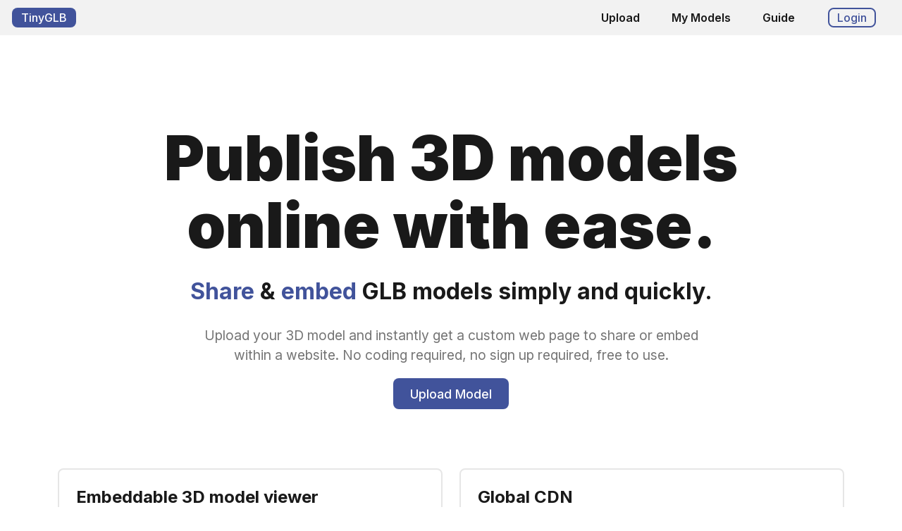

--- FILE ---
content_type: text/html; charset=utf-8
request_url: https://tinyglb.com/
body_size: 1697
content:
<!DOCTYPE html>
<html lang="en">
<head>
    <meta charset="utf-8" />
    <meta name="viewport" content="width=device-width, initial-scale=1.0" />

    <link href="/css/site.css?v=_oSbjXEUVL1Z23pT6XvCQS1gL1w" rel="stylesheet" />
    <link rel="stylesheet" type="text/css" href="https://cdn.jsdelivr.net/npm/minstyle.io@2.0.2/dist/css/minstyle.io.min.css" />

    
    <title>TinyGLB - Publish 3D models online with ease</title>

    <style>
        .home-banner {
            display: flex;
            flex-direction: column;
            padding: 20px;
            text-align: center;
        }

            .home-banner .home-content-text {
                padding: 90px 100px 0;
            }

                .home-banner .home-content-text span {
                    color: rgb(65, 83, 155);
                }

                .home-banner .home-content-text h1 {
                    font-size: 5.5rem;
                    font-weight: 900;
                    line-height: 6rem;
                    text-align: center;
                    width: 100%;
                }

                .home-banner .home-content-text h2 {
                    font-size: 2rem;
                    padding: 10px 0;
                    text-align: center;
                    width: 100%;
                }

                .home-banner .home-content-text p {
                    color: #757575;
                    font-size: 1.2rem;
                    padding: 0 100px;
                    text-align: center;
                }

        @media (max-width: 996px) {
            .home-banner .home-content-text h1 {
                font-size: 3.8rem;
                line-height: 3.8rem;
            }

            .home-banner .home-content-text {
                padding: 40px 0;
            }

                .home-banner .home-content-text p, .navbar > .container, .navbar > .container-fluid {
                    padding: 0;
                }
        }

        iframe {
            width: 100%;
            height: 600px;
            border: 4px solid rgb(242, 242, 242);
            border-radius: 0.5rem;
        }

        .home-elements .ms-card {
            padding: 1.5rem;
        }

        .home-elements .ms-card .ms-card-title h2 {
            font-size: 1.5rem;
        }
    </style>

    <script src="https://kit.fontawesome.com/f93a4ccc2c.js" crossorigin="anonymous"></script>


    <script defer data-domain="tinyglb.com" src="https://plausible.io/js/script.js"></script>

    <script async src="https://tally.so/widgets/embed.js"></script>

    <meta name="google-site-verification" content="hYeKO20vQlGDRdAFLiD8K9hIUR8fZTgDzt9UK-iq2cY" />
</head>
<body>
    <div b-bwkvqtn6iz id="menu" class="ms-menu">
        <div b-bwkvqtn6iz class="ms-menu-logo">
            <a b-bwkvqtn6iz href="/"><div b-bwkvqtn6iz class="ms-label ms-medium ms-action">TinyGLB</div></a>
        </div>
        <nav b-bwkvqtn6iz class="ms-menu-link">
            <input b-bwkvqtn6iz type="checkbox" id="ms-menu-toggle" />
            <label b-bwkvqtn6iz for="ms-menu-toggle" class="ms-menu-icon">
                <i b-bwkvqtn6iz class="fa fa-bars"></i>
            </label>
            <ul b-bwkvqtn6iz>
                <li b-bwkvqtn6iz><a b-bwkvqtn6iz href="/editor">Upload</a></li>
                <li b-bwkvqtn6iz><a b-bwkvqtn6iz href="/account/models">My Models</a></li>
                <li b-bwkvqtn6iz><a b-bwkvqtn6iz href="/glb-3d-model-hosting">Guide</a></li>
                <li b-bwkvqtn6iz>
                        <a b-bwkvqtn6iz href="/account/login"><div b-bwkvqtn6iz class="ms-label ms-medium ms-border ms-action">Login</div></a>
                </li>
            </ul>
        </nav>
    </div>

    <div b-bwkvqtn6iz id="content">
        

<div class="home-banner">
    <div class="container">
        <div class="home-content-text ms-flex-direction-column">
            <h1>Publish 3D models online with ease.</h1>
            <h2><span>Share</span> &amp; <span>embed</span> GLB models simply and quickly.</h2>
            <div>
                <p>Upload your 3D model and instantly get a custom web page to share or embed within a website. No coding required, no sign up required, free to use.</p>
            </div><div class="home-content-btn">
                <a href="/editor" class="ms-btn ms-action ms-medium">Upload Model</a>
            </div>
        </div>
    </div>
</div>
<div class="home-elements ms-mt-3 ms-mb-5">
    <div class="container">
        <div class="row">
            <div class="col-md-6 col-sm-12">
                <div class="ms-card ms-border">
                    <div class="ms-card-title">
                        <h2>Embeddable 3D model viewer</h2>
                    </div>
                    <div class="ms-card-content">
                        <p>Display a 3D model on your website with customizable camera and lighting settings.</p>
                    </div>
                </div>
            </div>
            <div class="col-md-6 col-sm-12">
                <div class="ms-card ms-border">
                    <div class="ms-card-title">
                        <h2>Global CDN</h2>
                    </div>
                    <div class="ms-card-content">
                        <p>Our 3D optimised content delivery network (CDN) is designed for high traffic production workloads. Includes unlimited bandwidth and model views.</p>
                    </div>
                </div>
            </div>
            <div class="col-md-6 col-sm-12">
                <div class="ms-card ms-border">
                    <div class="ms-card-title">
                        <h2>Shareable 3D model viewer</h2>
                    </div>
                    <div class="ms-card-content">
                        <p>Share a private link to your 3D model.</p>
                    </div>
                </div>
            </div>
            <div class="col-md-6">
                <div class="ms-card ms-border">
                    <div class="ms-card-title">
                        <h2>Direct GLB link</h2>
                    </div>
                    <div class="ms-card-content">
                        <p>
                            Get a direct link to your hosted GLB model to use with a custom application.
                        </p>
                    </div>
                </div>
            </div>
        </div>
    </div>
</div>


    </div>

    <footer b-bwkvqtn6iz id="footer" class="ms-footer ms-small">
        <div b-bwkvqtn6iz class="container">
            <span b-bwkvqtn6iz class="ms-ml-1 ms-mr-1"><a b-bwkvqtn6iz class="ms-text-action" href="/pricing">Pricing</a></span> | 
            <span b-bwkvqtn6iz class="ms-ml-1 ms-mr-1"><a b-bwkvqtn6iz class="ms-text-action" href="/blog">Blog</a></span> |
            <span b-bwkvqtn6iz class="ms-ml-1 ms-mr-1"><a b-bwkvqtn6iz class="ms-text-action" href="#tally-open=m62BJk&tally-layout=modal&tally-width=500&tally-emoji-text=👋&tally-emoji-animation=wave">Contact Us</a></span> | 
            <span b-bwkvqtn6iz class="ms-ml-1"><a b-bwkvqtn6iz class="ms-text-action" href="/terms">Terms</a></span>
        </div>
    </footer>

    

</body>
</html>

--- FILE ---
content_type: text/css
request_url: https://tinyglb.com/css/site.css?v=_oSbjXEUVL1Z23pT6XvCQS1gL1w
body_size: 187
content:
[x-cloak]{display:none!important}html,body{margin:0;padding:0;position:relative;height:100%;display:flex;flex-direction:column}#content{flex:1}.blog-article img{max-width:calc(100% - 50px)}.modal-window{position:fixed;background-color:rgba(0,0,0,.4);top:0;right:0;bottom:0;left:0;z-index:999;transition:all .3s}.modal-window>div{min-width:400px;position:absolute;top:50%;left:50%;transform:translate(-50%,-50%);padding:2em;background:#fff;border-radius:1rem}.modal-window header{font-weight:bold}.modal-window h1{font-size:150%;margin:0 0 15px}.modal-close{color:#aaa;line-height:50px;font-size:80%;position:absolute;right:0;text-align:center;top:0;width:70px;text-decoration:none}.modal-close:hover{color:#000}

--- FILE ---
content_type: text/css; charset=utf-8
request_url: https://cdn.jsdelivr.net/npm/minstyle.io@2.0.2/dist/css/minstyle.io.min.css
body_size: 16061
content:
@import"https://fonts.googleapis.com/css2?family=Inter:wght@100;200;300;400;500;600;700;800;900&display=swap";:root{--main-bg: 255, 255, 255;--main-text-color: 25, 25, 25;--light-text-color: 190, 190, 190;--default-bg-color: 40, 40, 40;--light-bg-color: 242, 242, 242;--default-border-color: 230, 230, 230;--primary-bg-color: 250, 77, 96;--secondary-bg-color: 70, 140, 180;--action-bg-color: 65, 83, 155;--action2-bg-color: 243, 128, 38;--default-border-radius: 0.5rem}html[data-theme=dark]{--main-bg: 37, 40, 44;--main-text-color: 255, 255, 255;--light-bg-color: 46, 49, 54;--default-border-color: 55, 58, 63;--default-bg-color: 243, 243, 243}*{box-sizing:border-box}*:before,*:after{box-sizing:border-box}html{box-sizing:border-box}html,body{background-color:rgba(var(--main-bg), 1);color:rgba(var(--main-text-color), 1);font-family:Inter,sans-serif;text-rendering:optimizeLegibility;font-size:1rem;margin:0;padding:0}p{font-family:Inter,sans-serif;text-rendering:optimizeLegibility;font-size:1rem;line-height:1.5em}a{color:rgba(var(--primary-bg-color), 1);text-decoration:none}.ms-alert{display:inline-block;height:auto;position:relative;box-sizing:border-box;vertical-align:middle;background-color:rgba(var(--main-bg), 1);color:rgba(var(--alert-text-color), 1);font-size:.9rem;border:2px solid rgba(var(--default-border-color), 1);border-radius:var(--default-border-radius);margin:.5rem 0;padding:1rem 1.4rem}.ms-alert p{margin:0}.ms-alert.ms-primary{background-color:rgba(var(--primary-bg-color), 1);border-color:rgba(0,0,0,0);color:#fff}.ms-alert.ms-primary .ms-close:before,.ms-alert.ms-primary .ms-close:after{background-color:#fff}.ms-alert.ms-secondary{background-color:rgba(var(--secondary-bg-color), 1);border-color:rgba(0,0,0,0);color:#fff}.ms-alert.ms-secondary .ms-close:before,.ms-alert.ms-secondary .ms-close:after{background-color:#fff}.ms-alert.ms-action{background-color:rgba(var(--action-bg-color), 1);border-color:rgba(0,0,0,0);color:#fff}.ms-alert.ms-action .ms-close:before,.ms-alert.ms-action .ms-close:after{background-color:#fff}.ms-alert.ms-action2{background-color:rgba(var(--action2-bg-color), 1);border-color:rgba(0,0,0,0);color:#fff}.ms-alert.ms-action2 .ms-close:before,.ms-alert.ms-action2 .ms-close:after{background-color:#fff}.ms-alert.ms-light{background-color:rgba(var(--light-bg-color), 1);border-color:rgba(0,0,0,0);color:rgba(var(--alert-text-color), 1)}.ms-alert.ms-light .ms-close:before,.ms-alert.ms-light .ms-close:after{background-color:rgba(var(--alert-text-color), 1)}.ms-alert.ms-light.ms-primary{background-color:rgba(var(--primary-bg-color), 0.2);border-color:rgba(0,0,0,0);color:rgba(var(--primary-bg-color), 1)}.ms-alert.ms-light.ms-primary .ms-close:before,.ms-alert.ms-light.ms-primary .ms-close:after{background-color:rgba(var(--primary-bg-color), 1)}.ms-alert.ms-light.ms-secondary{background-color:rgba(var(--secondary-bg-color), 0.2);border-color:rgba(0,0,0,0);color:rgba(var(--secondary-bg-color), 1)}.ms-alert.ms-light.ms-secondary .ms-close:before,.ms-alert.ms-light.ms-secondary .ms-close:after{background-color:rgba(var(--secondary-bg-color), 1)}.ms-alert.ms-light.ms-action{background-color:rgba(var(--action-bg-color), 0.2);border-color:rgba(0,0,0,0);color:rgba(var(--action-bg-color), 1)}.ms-alert.ms-light.ms-action .ms-close:before,.ms-alert.ms-light.ms-action .ms-close:after{background-color:rgba(var(--action-bg-color), 1)}.ms-alert.ms-light.ms-action2{background-color:rgba(var(--action2-bg-color), 0.3);border-color:rgba(0,0,0,0);color:rgba(var(--action2-bg-color), 1)}.ms-alert.ms-light.ms-action2 .ms-close:before,.ms-alert.ms-light.ms-action2 .ms-close:after{background-color:rgba(var(--action2-bg-color), 1)}.ms-alert.ms-fullwidth{display:block;text-align:center}.ms-alert.ms-small{padding:.7rem 1rem}.ms-alert.ms-medium{padding:1.2rem 1.8rem;font-size:1.1rem}.ms-alert.ms-large{padding:1.5rem 2rem;font-size:1.2rem}.ms-alert .ms-close{width:20px;height:20px;display:block;position:absolute;top:2px;right:2px;text-align:center;cursor:pointer}.ms-alert .ms-close:before,.ms-alert .ms-close:after{height:10px;width:2px;position:absolute;left:9px;top:5px;content:" ";background-color:rgba(var(--main-text-color), 1)}.ms-alert .ms-close:before{transform:rotate(45deg)}.ms-alert .ms-close:after{transform:rotate(-45deg)}.ms-alert .ms-close:hover{background-color:rgba(0,0,0,.1);border-radius:var(--default-border-radius)}.ms-alert .ms-close:active{background-color:rgba(0,0,0,.2);border-radius:var(--default-border-radius)}.ms-article{display:block;width:100%;position:relative;border-radius:var(--default-border-radius);margin:1rem 0;padding:0}.ms-article .ms-article-picture{position:relative;overflow:hidden;border-radius:var(--default-border-radius)}.ms-article .ms-article-picture img{display:block;width:100%}.ms-article .ms-article-picture .ms-article-picture-overlay{position:absolute;top:0;left:0;bottom:0;right:0;background:#020024;background:linear-gradient(0deg, rgb(2, 0, 36) 0%, rgba(0, 0, 0, 0.7) 0%, rgba(0, 0, 0, 0) 100%)}.ms-article .ms-article-picture .ms-article-picture-title{position:absolute;bottom:1.5rem;left:1rem}.ms-article .ms-article-picture .ms-article-picture-title h1,.ms-article .ms-article-picture .ms-article-picture-title h2,.ms-article .ms-article-picture .ms-article-picture-title h3,.ms-article .ms-article-picture .ms-article-picture-title h4,.ms-article .ms-article-picture .ms-article-picture-title h5,.ms-article .ms-article-picture .ms-article-picture-title h6,.ms-article .ms-article-picture .ms-article-picture-title a{font-size:2rem;text-decoration:none;font-weight:bold;color:rgba(255,255,255,.95);margin:0;padding:0}.ms-article .ms-article-infos{margin:0;padding:.4rem 0}.ms-article .ms-article-infos ul{list-style:none;margin:0;padding:0}.ms-article .ms-article-infos ul li{display:inline-block;color:rgba(var(--default-bg-color), 1);font-size:14px;margin:0 1rem 0 0;padding:0}.ms-article .ms-article-infos i{color:rgba(var(--main-text-color), 0.5)}.ms-article .ms-article-title{display:block;margin:0;padding:1rem 0}.ms-article .ms-article-title h1,.ms-article .ms-article-title h2,.ms-article .ms-article-title h3,.ms-article .ms-article-title h4,.ms-article .ms-article-title h5,.ms-article .ms-article-title h6,.ms-article .ms-article-title a{display:block;font-size:2rem;text-decoration:none;font-weight:bold;color:rgba(var(--main-text-color), 1);margin:0;padding:0}.ms-article .ms-article-text{color:rgba(var(--main-text-color), 0.9);margin:0;padding:1rem 0}.ms-article .ms-article-text p{margin:0;padding:0}.ms-article .ms-article-text h1,.ms-article .ms-article-text h2,.ms-article .ms-article-text h3,.ms-article .ms-article-text h4,.ms-article .ms-article-text h5,.ms-article .ms-article-text h6{display:block;font-size:1.7rem;text-decoration:none;font-weight:600;color:var(--main-text-color);margin:1rem 0;padding:0}.ms-article .ms-list-label{margin:.5rem 0 0 0;padding:0}.ms-article .ms-list-label ul{list-style:none;margin:0;padding:0}.ms-avatar{width:55px;height:55px;display:inline-block;position:relative;background-color:rgba(var(--light-bg-color), 1);border-radius:50%;vertical-align:middle;text-align:center;margin:0;padding:0}.ms-avatar.ms-border{border:3px solid rgba(var(--default-border-color), 1)}.ms-avatar img,.ms-avatar .ms-avatar-img{display:block;max-width:100%;min-width:100%;border-radius:50%;margin:0 auto}.ms-avatar .ms-text{font-size:1.7rem;line-height:55px;font-weight:600;color:rgba(var(--main-text-color), 1)}.ms-avatar.ms-small{width:35px;height:35px}.ms-avatar.ms-small .ms-text{font-size:1.1rem;line-height:35px}.ms-avatar.ms-medium{width:75px;height:75px}.ms-avatar.ms-medium .ms-text{font-size:2.5rem;line-height:75px}.ms-avatar.ms-medium .ms-status{width:15px;height:15px;right:4px;bottom:4px}.ms-avatar.ms-large{width:95px;height:95px}.ms-avatar.ms-large .ms-text{font-size:3.3rem;line-height:95px}.ms-avatar.ms-large .ms-status{width:20px;height:20px;right:2px;bottom:2px}.ms-avatar .ms-status{width:15px;height:15px;position:absolute;right:-5px;bottom:-5px;background-color:#f3f3f3;border:3px solid rgba(var(--default-border-color), 1);overflow:hidden;border-radius:50%}.ms-avatar .ms-status.ms-on{background-color:#3ca876}.ms-avatar .ms-status.ms-off{background-color:#ce414c}.ms-avatar .ms-status.ms-out{background-color:#ffb703}.ms-breadcrumb{padding:1rem;border-radius:var(--default-border-radius)}.ms-breadcrumb ul{list-style:none;margin:0;padding:0}.ms-breadcrumb ul li{list-style:none;display:inline-block;color:rgba(var(--main-text-color), 1);font-weight:500;margin:0 0 0 .5rem;padding:0}.ms-breadcrumb ul li a:hover{color:rgba(var(--primary-bg-color), 0.7)}.ms-breadcrumb ul li:after{content:"/";padding-left:.5rem}.ms-breadcrumb ul li:last-child:after{content:""}.ms-breadcrumb ul li:first-child{margin-left:0}.ms-breadcrumb.ms-background{width:100%;background-color:rgba(var(--light-bg-color), 1)}.ms-breadcrumb.ms-border{width:100%;border-bottom:2px solid rgba(var(--default-border-color), 1);border-radius:0}.ms-browser{background-color:rgba(var(--light-bg-color), 1);border:4px solid rgba(var(--light-bg-color), 1);border-top-left-radius:var(--default-border-radius);border-top-right-radius:var(--default-border-radius)}.ms-browser .ms-tab-browser{padding:.6rem .6rem}.ms-browser .ms-tab-browser .ms-dots{display:inline-block}.ms-browser .ms-tab-browser .ms-dots .ms-dot{display:inline-block;height:12px;width:12px;background-color:rgba(var(--primary-bg-color), 1);border-radius:50%;margin-right:2px}.ms-browser .ms-tab-browser .ms-dots .ms-dot.red{background-color:#e04540}.ms-browser .ms-tab-browser .ms-dots .ms-dot.yellow{background-color:#f9bf10}.ms-browser .ms-tab-browser .ms-dots .ms-dot.green{background-color:#3ab656}.ms-browser .ms-tab-browser .ms-uri{width:80%;display:inline-block;background-color:rgba(var(--main-bg), 1);border-radius:50rem;margin:0 0 0 .5rem;padding:.2rem 1rem}.ms-browser .ms-content{background-color:rgba(var(--main-bg), 1);box-sizing:border-box;overflow:hidden;padding:15px}button,.ms-btn,input[type=button],input[type=submit]{cursor:pointer;display:inline-block;box-sizing:border-box;-webkit-user-select:none;-moz-user-select:none;user-select:none;outline:none;background-color:rgba(var(--light-bg-color), 1);color:rgba(var(--main-text-color), 1);border:none;border-radius:var(--default-border-radius);font-family:"Inter",sans-serif;font-weight:500;font-size:.92rem;text-align:center;text-decoration:none;transition:.2s ease all;margin:0rem .1rem;padding:.5rem 1rem}button.ms-btn-active,.ms-btn.ms-btn-active,input[type=button].ms-btn-active,input[type=submit].ms-btn-active{box-shadow:0 0 0 5px rgba(var(--light-bg-color), 0.5)}button.ms-primary,.ms-btn.ms-primary,input[type=button].ms-primary,input[type=submit].ms-primary{background-color:rgba(var(--primary-bg-color), 1);color:#fff}button.ms-primary:hover,.ms-btn.ms-primary:hover,input[type=button].ms-primary:hover,input[type=submit].ms-primary:hover{background-color:rgba(var(--primary-bg-color), 0.8)}button.ms-primary.ms-btn-active,.ms-btn.ms-primary.ms-btn-active,input[type=button].ms-primary.ms-btn-active,input[type=submit].ms-primary.ms-btn-active{box-shadow:0 0 0 5px rgba(var(--primary-bg-color), 0.3)}button.ms-secondary,.ms-btn.ms-secondary,input[type=button].ms-secondary,input[type=submit].ms-secondary{background-color:rgba(var(--secondary-bg-color), 1);color:#fff}button.ms-secondary:hover,.ms-btn.ms-secondary:hover,input[type=button].ms-secondary:hover,input[type=submit].ms-secondary:hover{background-color:rgba(var(--secondary-bg-color), 0.8)}button.ms-secondary.ms-btn-active,.ms-btn.ms-secondary.ms-btn-active,input[type=button].ms-secondary.ms-btn-active,input[type=submit].ms-secondary.ms-btn-active{box-shadow:0 0 0 5px rgba(var(--secondary-bg-color), 0.3)}button.ms-action,.ms-btn.ms-action,input[type=button].ms-action,input[type=submit].ms-action{background-color:rgba(var(--action-bg-color), 1);color:#fff}button.ms-action:hover,.ms-btn.ms-action:hover,input[type=button].ms-action:hover,input[type=submit].ms-action:hover{background-color:rgba(var(--action-bg-color), 0.8)}button.ms-action.ms-btn-active,.ms-btn.ms-action.ms-btn-active,input[type=button].ms-action.ms-btn-active,input[type=submit].ms-action.ms-btn-active{box-shadow:0 0 0 5px rgba(var(--action-bg-color), 0.3)}button.ms-action2,.ms-btn.ms-action2,input[type=button].ms-action2,input[type=submit].ms-action2{background-color:rgba(var(--action2-bg-color), 1);color:#fff}button.ms-action2:hover,.ms-btn.ms-action2:hover,input[type=button].ms-action2:hover,input[type=submit].ms-action2:hover{background-color:rgba(var(--action2-bg-color), 0.8)}button.ms-action2.ms-btn-active,.ms-btn.ms-action2.ms-btn-active,input[type=button].ms-action2.ms-btn-active,input[type=submit].ms-action2.ms-btn-active{box-shadow:0 0 0 5px rgba(var(--action2-bg-color), 0.3)}button.ms-outline,.ms-btn.ms-outline,input[type=button].ms-outline,input[type=submit].ms-outline{background-color:rgba(0,0,0,0);color:rgba(var(--default-bg-color), 1);border:2px solid rgba(var(--default-bg-color), 1)}button.ms-outline.ms-primary,.ms-btn.ms-outline.ms-primary,input[type=button].ms-outline.ms-primary,input[type=submit].ms-outline.ms-primary{border-color:rgba(var(--primary-bg-color), 1);color:rgba(var(--main-text-color), 1)}button.ms-outline.ms-primary:hover,.ms-btn.ms-outline.ms-primary:hover,input[type=button].ms-outline.ms-primary:hover,input[type=submit].ms-outline.ms-primary:hover{background-color:rgba(var(--primary-bg-color), 0.05)}button.ms-outline.ms-secondary,.ms-btn.ms-outline.ms-secondary,input[type=button].ms-outline.ms-secondary,input[type=submit].ms-outline.ms-secondary{border-color:rgba(var(--secondary-bg-color), 1);color:rgba(var(--main-text-color), 1)}button.ms-outline.ms-secondary:hover,.ms-btn.ms-outline.ms-secondary:hover,input[type=button].ms-outline.ms-secondary:hover,input[type=submit].ms-outline.ms-secondary:hover{background-color:rgba(var(--secondary-bg-color), 0.05)}button.ms-outline.ms-action,.ms-btn.ms-outline.ms-action,input[type=button].ms-outline.ms-action,input[type=submit].ms-outline.ms-action{border-color:rgba(var(--action-bg-color), 1);color:rgba(var(--main-text-color), 1)}button.ms-outline.ms-action:hover,.ms-btn.ms-outline.ms-action:hover,input[type=button].ms-outline.ms-action:hover,input[type=submit].ms-outline.ms-action:hover{background-color:rgba(var(--action-bg-color), 0.05)}button.ms-outline.ms-action2,.ms-btn.ms-outline.ms-action2,input[type=button].ms-outline.ms-action2,input[type=submit].ms-outline.ms-action2{border-color:rgba(var(--action2-bg-color), 1);color:rgba(var(--main-text-color), 1)}button.ms-outline.ms-action2:hover,.ms-btn.ms-outline.ms-action2:hover,input[type=button].ms-outline.ms-action2:hover,input[type=submit].ms-outline.ms-action2:hover{background-color:rgba(var(--action2-bg-color), 0.05)}button.ms-underline,.ms-btn.ms-underline,input[type=button].ms-underline,input[type=submit].ms-underline{background-color:rgba(0,0,0,0);color:rgba(var(--default-bg-color), 1);border-radius:0;border-top-left-radius:var(--default-border-radius);border-top-right-radius:var(--default-border-radius);border-bottom:2px solid rgba(var(--default-bg-color), 1)}button.ms-underline.ms-primary,.ms-btn.ms-underline.ms-primary,input[type=button].ms-underline.ms-primary,input[type=submit].ms-underline.ms-primary{border-bottom-color:rgba(var(--primary-bg-color), 1);color:rgba(var(--main-text-color), 1)}button.ms-underline.ms-primary:hover,.ms-btn.ms-underline.ms-primary:hover,input[type=button].ms-underline.ms-primary:hover,input[type=submit].ms-underline.ms-primary:hover{border-bottom-color:rgba(var(--primary-bg-color), 0.5)}button.ms-underline.ms-secondary,.ms-btn.ms-underline.ms-secondary,input[type=button].ms-underline.ms-secondary,input[type=submit].ms-underline.ms-secondary{border-bottom-color:rgba(var(--secondary-bg-color), 1);color:rgba(var(--main-text-color), 1)}button.ms-underline.ms-secondary:hover,.ms-btn.ms-underline.ms-secondary:hover,input[type=button].ms-underline.ms-secondary:hover,input[type=submit].ms-underline.ms-secondary:hover{border-bottom-color:rgba(var(--secondary-bg-color), 0.5)}button.ms-underline.ms-action,.ms-btn.ms-underline.ms-action,input[type=button].ms-underline.ms-action,input[type=submit].ms-underline.ms-action{border-bottom-color:rgba(var(--action-bg-color), 1);color:rgba(var(--main-text-color), 1)}button.ms-underline.ms-action:hover,.ms-btn.ms-underline.ms-action:hover,input[type=button].ms-underline.ms-action:hover,input[type=submit].ms-underline.ms-action:hover{border-bottom-color:rgba(var(--action-bg-color), 0.5)}button.ms-underline.ms-action2,.ms-btn.ms-underline.ms-action2,input[type=button].ms-underline.ms-action2,input[type=submit].ms-underline.ms-action2{border-bottom-color:rgba(var(--action2-bg-color), 1);color:rgba(var(--main-text-color), 1)}button.ms-underline.ms-action2:hover,.ms-btn.ms-underline.ms-action2:hover,input[type=button].ms-underline.ms-action2:hover,input[type=submit].ms-underline.ms-action2:hover{border-bottom-color:rgba(var(--action2-bg-color), 0.5)}button.ms-underline:hover,.ms-btn.ms-underline:hover,input[type=button].ms-underline:hover,input[type=submit].ms-underline:hover{background-color:rgba(0,0,0,0);border-color:rgba(var(--default-bg-color), 0.5)}button.ms-underline:active,.ms-btn.ms-underline:active,input[type=button].ms-underline:active,input[type=submit].ms-underline:active{box-shadow:none;border-bottom:2px solid rgba(var(--default-bg-color), 0.2)}button.ms-underline:active.ms-primary,.ms-btn.ms-underline:active.ms-primary,input[type=button].ms-underline:active.ms-primary,input[type=submit].ms-underline:active.ms-primary{box-shadow:none;border-bottom:2px solid rgba(var(--primary-bg-color), 0.2)}button.ms-underline:active.ms-secondary,.ms-btn.ms-underline:active.ms-secondary,input[type=button].ms-underline:active.ms-secondary,input[type=submit].ms-underline:active.ms-secondary{box-shadow:none;border-bottom:2px solid rgba(var(--secondary-bg-color), 0.2)}button.ms-underline:active.ms-action,.ms-btn.ms-underline:active.ms-action,input[type=button].ms-underline:active.ms-action,input[type=submit].ms-underline:active.ms-action{box-shadow:none;border-bottom:2px solid rgba(var(--action-bg-color), 0.2)}button.ms-underline:active.ms-action2,.ms-btn.ms-underline:active.ms-action2,input[type=button].ms-underline:active.ms-action2,input[type=submit].ms-underline:active.ms-action2{box-shadow:none;border-bottom:2px solid rgba(var(--action2-bg-color), 0.2)}button.ms-rounded,.ms-btn.ms-rounded,input[type=button].ms-rounded,input[type=submit].ms-rounded{border-radius:50rem}button.ms-fullwidth,.ms-btn.ms-fullwidth,input[type=button].ms-fullwidth,input[type=submit].ms-fullwidth{width:100%;text-align:center}button.ms-small,.ms-btn.ms-small,input[type=button].ms-small,input[type=submit].ms-small{font-size:.8rem;padding:.4rem .8rem}button.ms-medium,.ms-btn.ms-medium,input[type=button].ms-medium,input[type=submit].ms-medium{font-size:1.1rem;padding:.7rem 1.5rem}button.ms-large,.ms-btn.ms-large,input[type=button].ms-large,input[type=submit].ms-large{font-size:1.2rem;padding:.9rem 2.5rem}button:hover,.ms-btn:hover,input[type=button]:hover,input[type=submit]:hover{background-color:rgba(var(--light-bg-color), 0.8)}button:active,.ms-btn:active,input[type=button]:active,input[type=submit]:active{box-shadow:0 0 0 5px rgba(var(--default-bg-color), 0.2)}button:active.ms-primary,.ms-btn:active.ms-primary,input[type=button]:active.ms-primary,input[type=submit]:active.ms-primary{box-shadow:0 0 0 5px rgba(var(--primary-bg-color), 0.3)}button:active.ms-secondary,.ms-btn:active.ms-secondary,input[type=button]:active.ms-secondary,input[type=submit]:active.ms-secondary{box-shadow:0 0 0 5px rgba(var(--secondary-bg-color), 0.3)}button:active.ms-action,.ms-btn:active.ms-action,input[type=button]:active.ms-action,input[type=submit]:active.ms-action{box-shadow:0 0 0 5px rgba(var(--action-bg-color), 0.3)}button:active.ms-action2,.ms-btn:active.ms-action2,input[type=button]:active.ms-action2,input[type=submit]:active.ms-action2{box-shadow:0 0 0 5px rgba(var(--action2-bg-color), 0.3)}button:active.ms-disabled,.ms-btn:active.ms-disabled,input[type=button]:active.ms-disabled,input[type=submit]:active.ms-disabled{box-shadow:none}button .ms-loading,.ms-btn .ms-loading,input[type=button] .ms-loading,input[type=submit] .ms-loading{display:inline-block}button[disabled],.ms-disabled{opacity:.5;cursor:not-allowed}.ms-btn-group{display:inline-flex;flex-wrap:wrap;margin:.1rem}.ms-btn-group.ms-fullwidth{display:flex}.ms-btn-group.ms-fullwidth button,.ms-btn-group.ms-fullwidth .ms-btn,.ms-btn-group.ms-fullwidth input[type=button],.ms-btn-group.ms-fullwidth input[type=submit]{flex:1 0 0}.ms-btn-group button,.ms-btn-group .ms-btn,.ms-btn-group input[type=button],.ms-btn-group input[type=submit]{margin:.1rem 0}.ms-btn-group button:first-child:not(:last-child),.ms-btn-group .ms-btn:first-child:not(:last-child),.ms-btn-group input[type=button]:first-child:not(:last-child),.ms-btn-group input[type=submit]:first-child:not(:last-child){border-bottom-right-radius:0;border-top-right-radius:0;border-right:1px solid rgba(var(--main-bg), 1)}.ms-btn-group button:first-child:not(:last-child).ms-outline,.ms-btn-group .ms-btn:first-child:not(:last-child).ms-outline,.ms-btn-group input[type=button]:first-child:not(:last-child).ms-outline,.ms-btn-group input[type=submit]:first-child:not(:last-child).ms-outline{border-right:0px}.ms-btn-group button:first-child:not(:last-child).ms-underline,.ms-btn-group .ms-btn:first-child:not(:last-child).ms-underline,.ms-btn-group input[type=button]:first-child:not(:last-child).ms-underline,.ms-btn-group input[type=submit]:first-child:not(:last-child).ms-underline{border-right:0px}.ms-btn-group button:not(:first-child):not(:last-child),.ms-btn-group .ms-btn:not(:first-child):not(:last-child),.ms-btn-group input[type=button]:not(:first-child):not(:last-child),.ms-btn-group input[type=submit]:not(:first-child):not(:last-child){border-radius:0;border-right:1px solid rgba(var(--main-bg), 1)}.ms-btn-group button:not(:first-child):not(:last-child).ms-outline,.ms-btn-group .ms-btn:not(:first-child):not(:last-child).ms-outline,.ms-btn-group input[type=button]:not(:first-child):not(:last-child).ms-outline,.ms-btn-group input[type=submit]:not(:first-child):not(:last-child).ms-outline{border-right:0px}.ms-btn-group button:not(:first-child):not(:last-child).ms-underline,.ms-btn-group .ms-btn:not(:first-child):not(:last-child).ms-underline,.ms-btn-group input[type=button]:not(:first-child):not(:last-child).ms-underline,.ms-btn-group input[type=submit]:not(:first-child):not(:last-child).ms-underline{border-right:0px}.ms-btn-group button:last-child:not(:first-child),.ms-btn-group .ms-btn:last-child:not(:first-child),.ms-btn-group input[type=button]:last-child:not(:first-child),.ms-btn-group input[type=submit]:last-child:not(:first-child){border-bottom-left-radius:0;border-top-left-radius:0}.ms-card{width:100%;height:auto;box-sizing:border-box;margin:1rem 0;padding:0}.ms-card .ms-card-pic{margin-bottom:1rem;position:relative}.ms-card .ms-card-pic img{width:100%;border-radius:var(--default-border-radius)}.ms-card .ms-card-pic .ms-card-pic-stick{position:absolute;top:10px;right:10px;text-align:right}.ms-card .ms-card-title{margin:0;padding-bottom:1rem}.ms-card .ms-card-title h1,.ms-card .ms-card-title h2,.ms-card .ms-card-title h3,.ms-card .ms-card-title h4,.ms-card .ms-card-title h5,.ms-card .ms-card-title h6,.ms-card .ms-card-title a{font-size:2rem;text-decoration:none;color:rgba(var(--main-text-color), 1);margin:0;padding:0}.ms-card .ms-card-title span{font-style:italic;color:rgba(var(--light-text-color), 1)}.ms-card .ms-card-content{margin:0;padding-bottom:1rem}.ms-card .ms-card-content p{color:rgba(var(--main-text-color), 1);margin:0}.ms-card .ms-card-btn{position:relative;margin:0;padding:0}.ms-card .ms-section .ms-section-bloc{border-bottom:2px solid rgba(var(--default-border-color), 1);padding:1rem}.ms-card .ms-section .ms-section-bloc p{color:rgba(var(--main-text-color), 1);margin:0}.ms-card .ms-section .ms-section-bloc:first-child{border-top:2px solid rgba(var(--default-border-color), 1)}.ms-card .ms-section .ms-section-bloc:last-child{border-bottom:2px solid rgba(var(--default-border-color), 1);margin-bottom:1rem}.ms-card.ms-border{border:2px solid rgba(var(--default-border-color), 1);border-radius:var(--default-border-radius);padding:1rem}.ms-card.ms-fill{background-color:rgba(var(--light-bg-color), 1);border-radius:var(--default-border-radius);padding:1rem}.ms-card.ms-inline{display:inline-block}.ms-card.ms-inline .ms-card-pic{margin:0}.ms-card.ms-inline .ms-card-btn{padding:0 1rem}.ms-card.ms-inline .ms-card-btn .ms-btn{position:relative;top:50%;transform:translateY(-50%)}.ms-dropdown{z-index:998;display:inline-block;position:relative;margin:0;padding:0}.ms-dropdown button,.ms-dropdown .ms-btn,.ms-dropdown input[type=button],.ms-dropdown input[type=submit]{margin-bottom:0}.ms-dropdown button:hover,.ms-dropdown .ms-btn:hover,.ms-dropdown input[type=button]:hover,.ms-dropdown input[type=submit]:hover{transform:none}.ms-dropdown:hover .ms-dropdown-content,.ms-dropdown .ms-dropdown-content:focus{display:block}.ms-dropdown .ms-dropdown-content{display:none;height:.3rem;width:100%;position:absolute;left:0;top:100%}.ms-dropdown .ms-dropdown-content .ms-dropdown-content-list{z-index:999;min-width:7rem;position:absolute;left:0;top:100%;background-color:rgba(var(--light-bg-color), 1);border-radius:var(--default-border-radius);border:none;margin:0;padding:.5rem}.ms-dropdown .ms-dropdown-content .ms-dropdown-content-list li{list-style:none;margin:0;padding:0}.ms-dropdown .ms-dropdown-content .ms-dropdown-content-list li a{display:block;font-size:.9rem;font-weight:500;color:rgba(var(--main-text-color), 1);margin:0;padding:.3rem .5rem}.ms-dropdown .ms-dropdown-content .ms-dropdown-content-list li a:hover{background-color:rgba(var(--default-bg-color), 0.1);border-radius:var(--default-border-radius)}.ms-footer{width:100%;background-color:rgba(var(--light-bg-color), 1);text-align:center;box-sizing:border-box;margin:0;padding:3rem 1rem 4rem 1rem}.ms-footer p{width:100%}.ms-footer.ms-small{padding:1.5rem 1rem}input[type=email],input[type=number],input[type=password],input[type=search],input[type=tel],input[type=text],input[type=url],input[type=file],input:not([type]),textarea,select{display:inline-block;height:40px;width:100%;-webkit-appearance:none;-moz-appearance:none;appearance:none;box-sizing:border-box;box-shadow:none;font-family:Inter,sans-serif;color:rgba(var(--main-text-color), 1);font-size:.98rem;background-color:rgba(var(--main-bg), 1);border:2px solid rgba(var(--default-border-color), 1);border-radius:var(--default-border-radius);margin:0;padding:0 .8rem}input[type=email]::-moz-placeholder, input[type=number]::-moz-placeholder, input[type=password]::-moz-placeholder, input[type=search]::-moz-placeholder, input[type=tel]::-moz-placeholder, input[type=text]::-moz-placeholder, input[type=url]::-moz-placeholder, input[type=file]::-moz-placeholder, input:not([type])::-moz-placeholder, textarea::-moz-placeholder, select::-moz-placeholder{color:rgba(var(--light-text-color), 1)}input[type=email]::placeholder,input[type=number]::placeholder,input[type=password]::placeholder,input[type=search]::placeholder,input[type=tel]::placeholder,input[type=text]::placeholder,input[type=url]::placeholder,input[type=file]::placeholder,input:not([type])::placeholder,textarea::placeholder,select::placeholder{color:rgba(var(--light-text-color), 1)}input[type=email].ms-primary,input[type=number].ms-primary,input[type=password].ms-primary,input[type=search].ms-primary,input[type=tel].ms-primary,input[type=text].ms-primary,input[type=url].ms-primary,input[type=file].ms-primary,input:not([type]).ms-primary,textarea.ms-primary,select.ms-primary{border:2px solid rgba(var(--primary-bg-color), 1);background-color:var(--main-bg)}input[type=email].ms-secondary,input[type=number].ms-secondary,input[type=password].ms-secondary,input[type=search].ms-secondary,input[type=tel].ms-secondary,input[type=text].ms-secondary,input[type=url].ms-secondary,input[type=file].ms-secondary,input:not([type]).ms-secondary,textarea.ms-secondary,select.ms-secondary{border:2px solid rgba(var(--secondary-bg-color), 1);background-color:var(--main-bg)}input[type=email].ms-action,input[type=number].ms-action,input[type=password].ms-action,input[type=search].ms-action,input[type=tel].ms-action,input[type=text].ms-action,input[type=url].ms-action,input[type=file].ms-action,input:not([type]).ms-action,textarea.ms-action,select.ms-action{border:2px solid rgba(var(--action-bg-color), 1);background-color:var(--main-bg)}input[type=email].ms-action2,input[type=number].ms-action2,input[type=password].ms-action2,input[type=search].ms-action2,input[type=tel].ms-action2,input[type=text].ms-action2,input[type=url].ms-action2,input[type=file].ms-action2,input:not([type]).ms-action2,textarea.ms-action2,select.ms-action2{border:2px solid rgba(var(--action2-bg-color), 1);background-color:var(--main-bg)}input[type=email].ms-rounded,input[type=number].ms-rounded,input[type=password].ms-rounded,input[type=search].ms-rounded,input[type=tel].ms-rounded,input[type=text].ms-rounded,input[type=url].ms-rounded,input[type=file].ms-rounded,input:not([type]).ms-rounded,textarea.ms-rounded,select.ms-rounded{border-radius:50px}input[type=email].ms-autowidth,input[type=number].ms-autowidth,input[type=password].ms-autowidth,input[type=search].ms-autowidth,input[type=tel].ms-autowidth,input[type=text].ms-autowidth,input[type=url].ms-autowidth,input[type=file].ms-autowidth,input:not([type]).ms-autowidth,textarea.ms-autowidth,select.ms-autowidth{width:auto}input[type=email].ms-disabled,input[type=number].ms-disabled,input[type=password].ms-disabled,input[type=search].ms-disabled,input[type=tel].ms-disabled,input[type=text].ms-disabled,input[type=url].ms-disabled,input[type=file].ms-disabled,input:not([type]).ms-disabled,textarea.ms-disabled,select.ms-disabled{cursor:not-allowed}input[type=email].ms-small,input[type=number].ms-small,input[type=password].ms-small,input[type=search].ms-small,input[type=tel].ms-small,input[type=text].ms-small,input[type=url].ms-small,input[type=file].ms-small,input:not([type]).ms-small,textarea.ms-small,select.ms-small{height:30px}input[type=email].ms-medium,input[type=number].ms-medium,input[type=password].ms-medium,input[type=search].ms-medium,input[type=tel].ms-medium,input[type=text].ms-medium,input[type=url].ms-medium,input[type=file].ms-medium,input:not([type]).ms-medium,textarea.ms-medium,select.ms-medium{height:50px}input[type=email].ms-large,input[type=number].ms-large,input[type=password].ms-large,input[type=search].ms-large,input[type=tel].ms-large,input[type=text].ms-large,input[type=url].ms-large,input[type=file].ms-large,input:not([type]).ms-large,textarea.ms-large,select.ms-large{height:60px}input[type=email]:focus,input[type=number]:focus,input[type=password]:focus,input[type=search]:focus,input[type=tel]:focus,input[type=text]:focus,input[type=url]:focus,input[type=file]:focus,input:not([type]):focus,textarea:focus,select:focus{outline:0}label,.ms-label{font-weight:500;display:block;margin-bottom:.6rem}.ms-under-input{display:block;margin-top:.4rem}.ms-form-group{margin-bottom:1rem}.ms-form-group-inline{display:flex;align-items:center;margin-bottom:1rem}.ms-form-group-inline label,.ms-form-group-inline .ms-label{margin:0 .5rem}.ms-form-group-inline input,.ms-form-group-inline select,.ms-form-group-inline textarea{width:auto}select{min-width:100px;cursor:pointer;background:url("data:image/svg+xml,%3Csvg aria-hidden='true' focusable='false' data-prefix='fas' data-icon='sort-down' class='svg-inline--fa fa-sort-down fa-w-10' role='img' xmlns='http://www.w3.org/2000/svg' viewBox='0 0 320 512'%3E%3Cpath fill='currentColor' d='M41 288h238c21.4 0 32.1 25.9 17 41L177 448c-9.4 9.4-24.6 9.4-33.9 0L24 329c-15.1-15.1-4.4-41 17-41z'%3E%3C/path%3E%3C/svg%3E") no-repeat right .5rem center/1rem 1rem}textarea{padding:10px;height:inherit}input[disabled]{cursor:not-allowed}input[type=file]{border:none;padding:0 .5rem}select option{background:rgba(var(--main-bg), 1);color:rgba(var(--main-text-color), 1)}/*!
 * Bootstrap Grid v5.1.3 (https://getbootstrap.com/)
 * Copyright 2011-2021 The Bootstrap Authors
 * Copyright 2011-2021 Twitter, Inc.
 * Licensed under MIT (https://github.com/twbs/bootstrap/blob/main/LICENSE)
 */.container,.container-fluid,.container-xxl,.container-xl,.container-lg,.container-md,.container-sm{width:100%;padding-right:var(--bs-gutter-x, 0.75rem);padding-left:var(--bs-gutter-x, 0.75rem);margin-right:auto;margin-left:auto}@media(min-width: 576px){.container-sm,.container{max-width:540px}}@media(min-width: 768px){.container-md,.container-sm,.container{max-width:720px}}@media(min-width: 992px){.container-lg,.container-md,.container-sm,.container{max-width:960px}}@media(min-width: 1200px){.container-xl,.container-lg,.container-md,.container-sm,.container{max-width:1140px}}@media(min-width: 1400px){.container-xxl,.container-xl,.container-lg,.container-md,.container-sm,.container{max-width:1320px}}.row{--bs-gutter-x: 1.5rem;--bs-gutter-y: 0;display:flex;flex-wrap:wrap;margin-top:calc(-1*var(--bs-gutter-y));margin-right:calc(-0.5*var(--bs-gutter-x));margin-left:calc(-0.5*var(--bs-gutter-x))}.row>*{box-sizing:border-box;flex-shrink:0;width:100%;max-width:100%;padding-right:calc(var(--bs-gutter-x)*.5);padding-left:calc(var(--bs-gutter-x)*.5);margin-top:var(--bs-gutter-y)}.col{flex:1 0 0%}.row-cols-auto>*{flex:0 0 auto;width:auto}.row-cols-1>*{flex:0 0 auto;width:100%}.row-cols-2>*{flex:0 0 auto;width:50%}.row-cols-3>*{flex:0 0 auto;width:33.3333333333%}.row-cols-4>*{flex:0 0 auto;width:25%}.row-cols-5>*{flex:0 0 auto;width:20%}.row-cols-6>*{flex:0 0 auto;width:16.6666666667%}.col-auto{flex:0 0 auto;width:auto}.col-1{flex:0 0 auto;width:8.33333333%}.col-2{flex:0 0 auto;width:16.66666667%}.col-3{flex:0 0 auto;width:25%}.col-4{flex:0 0 auto;width:33.33333333%}.col-5{flex:0 0 auto;width:41.66666667%}.col-6{flex:0 0 auto;width:50%}.col-7{flex:0 0 auto;width:58.33333333%}.col-8{flex:0 0 auto;width:66.66666667%}.col-9{flex:0 0 auto;width:75%}.col-10{flex:0 0 auto;width:83.33333333%}.col-11{flex:0 0 auto;width:91.66666667%}.col-12{flex:0 0 auto;width:100%}.offset-1{margin-left:8.33333333%}.offset-2{margin-left:16.66666667%}.offset-3{margin-left:25%}.offset-4{margin-left:33.33333333%}.offset-5{margin-left:41.66666667%}.offset-6{margin-left:50%}.offset-7{margin-left:58.33333333%}.offset-8{margin-left:66.66666667%}.offset-9{margin-left:75%}.offset-10{margin-left:83.33333333%}.offset-11{margin-left:91.66666667%}.g-0,.gx-0{--bs-gutter-x: 0}.g-0,.gy-0{--bs-gutter-y: 0}.g-1,.gx-1{--bs-gutter-x: 0.25rem}.g-1,.gy-1{--bs-gutter-y: 0.25rem}.g-2,.gx-2{--bs-gutter-x: 0.5rem}.g-2,.gy-2{--bs-gutter-y: 0.5rem}.g-3,.gx-3{--bs-gutter-x: 1rem}.g-3,.gy-3{--bs-gutter-y: 1rem}.g-4,.gx-4{--bs-gutter-x: 1.5rem}.g-4,.gy-4{--bs-gutter-y: 1.5rem}.g-5,.gx-5{--bs-gutter-x: 3rem}.g-5,.gy-5{--bs-gutter-y: 3rem}@media(min-width: 576px){.col-sm{flex:1 0 0%}.row-cols-sm-auto>*{flex:0 0 auto;width:auto}.row-cols-sm-1>*{flex:0 0 auto;width:100%}.row-cols-sm-2>*{flex:0 0 auto;width:50%}.row-cols-sm-3>*{flex:0 0 auto;width:33.3333333333%}.row-cols-sm-4>*{flex:0 0 auto;width:25%}.row-cols-sm-5>*{flex:0 0 auto;width:20%}.row-cols-sm-6>*{flex:0 0 auto;width:16.6666666667%}.col-sm-auto{flex:0 0 auto;width:auto}.col-sm-1{flex:0 0 auto;width:8.33333333%}.col-sm-2{flex:0 0 auto;width:16.66666667%}.col-sm-3{flex:0 0 auto;width:25%}.col-sm-4{flex:0 0 auto;width:33.33333333%}.col-sm-5{flex:0 0 auto;width:41.66666667%}.col-sm-6{flex:0 0 auto;width:50%}.col-sm-7{flex:0 0 auto;width:58.33333333%}.col-sm-8{flex:0 0 auto;width:66.66666667%}.col-sm-9{flex:0 0 auto;width:75%}.col-sm-10{flex:0 0 auto;width:83.33333333%}.col-sm-11{flex:0 0 auto;width:91.66666667%}.col-sm-12{flex:0 0 auto;width:100%}.offset-sm-0{margin-left:0}.offset-sm-1{margin-left:8.33333333%}.offset-sm-2{margin-left:16.66666667%}.offset-sm-3{margin-left:25%}.offset-sm-4{margin-left:33.33333333%}.offset-sm-5{margin-left:41.66666667%}.offset-sm-6{margin-left:50%}.offset-sm-7{margin-left:58.33333333%}.offset-sm-8{margin-left:66.66666667%}.offset-sm-9{margin-left:75%}.offset-sm-10{margin-left:83.33333333%}.offset-sm-11{margin-left:91.66666667%}.g-sm-0,.gx-sm-0{--bs-gutter-x: 0}.g-sm-0,.gy-sm-0{--bs-gutter-y: 0}.g-sm-1,.gx-sm-1{--bs-gutter-x: 0.25rem}.g-sm-1,.gy-sm-1{--bs-gutter-y: 0.25rem}.g-sm-2,.gx-sm-2{--bs-gutter-x: 0.5rem}.g-sm-2,.gy-sm-2{--bs-gutter-y: 0.5rem}.g-sm-3,.gx-sm-3{--bs-gutter-x: 1rem}.g-sm-3,.gy-sm-3{--bs-gutter-y: 1rem}.g-sm-4,.gx-sm-4{--bs-gutter-x: 1.5rem}.g-sm-4,.gy-sm-4{--bs-gutter-y: 1.5rem}.g-sm-5,.gx-sm-5{--bs-gutter-x: 3rem}.g-sm-5,.gy-sm-5{--bs-gutter-y: 3rem}}@media(min-width: 768px){.col-md{flex:1 0 0%}.row-cols-md-auto>*{flex:0 0 auto;width:auto}.row-cols-md-1>*{flex:0 0 auto;width:100%}.row-cols-md-2>*{flex:0 0 auto;width:50%}.row-cols-md-3>*{flex:0 0 auto;width:33.3333333333%}.row-cols-md-4>*{flex:0 0 auto;width:25%}.row-cols-md-5>*{flex:0 0 auto;width:20%}.row-cols-md-6>*{flex:0 0 auto;width:16.6666666667%}.col-md-auto{flex:0 0 auto;width:auto}.col-md-1{flex:0 0 auto;width:8.33333333%}.col-md-2{flex:0 0 auto;width:16.66666667%}.col-md-3{flex:0 0 auto;width:25%}.col-md-4{flex:0 0 auto;width:33.33333333%}.col-md-5{flex:0 0 auto;width:41.66666667%}.col-md-6{flex:0 0 auto;width:50%}.col-md-7{flex:0 0 auto;width:58.33333333%}.col-md-8{flex:0 0 auto;width:66.66666667%}.col-md-9{flex:0 0 auto;width:75%}.col-md-10{flex:0 0 auto;width:83.33333333%}.col-md-11{flex:0 0 auto;width:91.66666667%}.col-md-12{flex:0 0 auto;width:100%}.offset-md-0{margin-left:0}.offset-md-1{margin-left:8.33333333%}.offset-md-2{margin-left:16.66666667%}.offset-md-3{margin-left:25%}.offset-md-4{margin-left:33.33333333%}.offset-md-5{margin-left:41.66666667%}.offset-md-6{margin-left:50%}.offset-md-7{margin-left:58.33333333%}.offset-md-8{margin-left:66.66666667%}.offset-md-9{margin-left:75%}.offset-md-10{margin-left:83.33333333%}.offset-md-11{margin-left:91.66666667%}.g-md-0,.gx-md-0{--bs-gutter-x: 0}.g-md-0,.gy-md-0{--bs-gutter-y: 0}.g-md-1,.gx-md-1{--bs-gutter-x: 0.25rem}.g-md-1,.gy-md-1{--bs-gutter-y: 0.25rem}.g-md-2,.gx-md-2{--bs-gutter-x: 0.5rem}.g-md-2,.gy-md-2{--bs-gutter-y: 0.5rem}.g-md-3,.gx-md-3{--bs-gutter-x: 1rem}.g-md-3,.gy-md-3{--bs-gutter-y: 1rem}.g-md-4,.gx-md-4{--bs-gutter-x: 1.5rem}.g-md-4,.gy-md-4{--bs-gutter-y: 1.5rem}.g-md-5,.gx-md-5{--bs-gutter-x: 3rem}.g-md-5,.gy-md-5{--bs-gutter-y: 3rem}}@media(min-width: 992px){.col-lg{flex:1 0 0%}.row-cols-lg-auto>*{flex:0 0 auto;width:auto}.row-cols-lg-1>*{flex:0 0 auto;width:100%}.row-cols-lg-2>*{flex:0 0 auto;width:50%}.row-cols-lg-3>*{flex:0 0 auto;width:33.3333333333%}.row-cols-lg-4>*{flex:0 0 auto;width:25%}.row-cols-lg-5>*{flex:0 0 auto;width:20%}.row-cols-lg-6>*{flex:0 0 auto;width:16.6666666667%}.col-lg-auto{flex:0 0 auto;width:auto}.col-lg-1{flex:0 0 auto;width:8.33333333%}.col-lg-2{flex:0 0 auto;width:16.66666667%}.col-lg-3{flex:0 0 auto;width:25%}.col-lg-4{flex:0 0 auto;width:33.33333333%}.col-lg-5{flex:0 0 auto;width:41.66666667%}.col-lg-6{flex:0 0 auto;width:50%}.col-lg-7{flex:0 0 auto;width:58.33333333%}.col-lg-8{flex:0 0 auto;width:66.66666667%}.col-lg-9{flex:0 0 auto;width:75%}.col-lg-10{flex:0 0 auto;width:83.33333333%}.col-lg-11{flex:0 0 auto;width:91.66666667%}.col-lg-12{flex:0 0 auto;width:100%}.offset-lg-0{margin-left:0}.offset-lg-1{margin-left:8.33333333%}.offset-lg-2{margin-left:16.66666667%}.offset-lg-3{margin-left:25%}.offset-lg-4{margin-left:33.33333333%}.offset-lg-5{margin-left:41.66666667%}.offset-lg-6{margin-left:50%}.offset-lg-7{margin-left:58.33333333%}.offset-lg-8{margin-left:66.66666667%}.offset-lg-9{margin-left:75%}.offset-lg-10{margin-left:83.33333333%}.offset-lg-11{margin-left:91.66666667%}.g-lg-0,.gx-lg-0{--bs-gutter-x: 0}.g-lg-0,.gy-lg-0{--bs-gutter-y: 0}.g-lg-1,.gx-lg-1{--bs-gutter-x: 0.25rem}.g-lg-1,.gy-lg-1{--bs-gutter-y: 0.25rem}.g-lg-2,.gx-lg-2{--bs-gutter-x: 0.5rem}.g-lg-2,.gy-lg-2{--bs-gutter-y: 0.5rem}.g-lg-3,.gx-lg-3{--bs-gutter-x: 1rem}.g-lg-3,.gy-lg-3{--bs-gutter-y: 1rem}.g-lg-4,.gx-lg-4{--bs-gutter-x: 1.5rem}.g-lg-4,.gy-lg-4{--bs-gutter-y: 1.5rem}.g-lg-5,.gx-lg-5{--bs-gutter-x: 3rem}.g-lg-5,.gy-lg-5{--bs-gutter-y: 3rem}}@media(min-width: 1200px){.col-xl{flex:1 0 0%}.row-cols-xl-auto>*{flex:0 0 auto;width:auto}.row-cols-xl-1>*{flex:0 0 auto;width:100%}.row-cols-xl-2>*{flex:0 0 auto;width:50%}.row-cols-xl-3>*{flex:0 0 auto;width:33.3333333333%}.row-cols-xl-4>*{flex:0 0 auto;width:25%}.row-cols-xl-5>*{flex:0 0 auto;width:20%}.row-cols-xl-6>*{flex:0 0 auto;width:16.6666666667%}.col-xl-auto{flex:0 0 auto;width:auto}.col-xl-1{flex:0 0 auto;width:8.33333333%}.col-xl-2{flex:0 0 auto;width:16.66666667%}.col-xl-3{flex:0 0 auto;width:25%}.col-xl-4{flex:0 0 auto;width:33.33333333%}.col-xl-5{flex:0 0 auto;width:41.66666667%}.col-xl-6{flex:0 0 auto;width:50%}.col-xl-7{flex:0 0 auto;width:58.33333333%}.col-xl-8{flex:0 0 auto;width:66.66666667%}.col-xl-9{flex:0 0 auto;width:75%}.col-xl-10{flex:0 0 auto;width:83.33333333%}.col-xl-11{flex:0 0 auto;width:91.66666667%}.col-xl-12{flex:0 0 auto;width:100%}.offset-xl-0{margin-left:0}.offset-xl-1{margin-left:8.33333333%}.offset-xl-2{margin-left:16.66666667%}.offset-xl-3{margin-left:25%}.offset-xl-4{margin-left:33.33333333%}.offset-xl-5{margin-left:41.66666667%}.offset-xl-6{margin-left:50%}.offset-xl-7{margin-left:58.33333333%}.offset-xl-8{margin-left:66.66666667%}.offset-xl-9{margin-left:75%}.offset-xl-10{margin-left:83.33333333%}.offset-xl-11{margin-left:91.66666667%}.g-xl-0,.gx-xl-0{--bs-gutter-x: 0}.g-xl-0,.gy-xl-0{--bs-gutter-y: 0}.g-xl-1,.gx-xl-1{--bs-gutter-x: 0.25rem}.g-xl-1,.gy-xl-1{--bs-gutter-y: 0.25rem}.g-xl-2,.gx-xl-2{--bs-gutter-x: 0.5rem}.g-xl-2,.gy-xl-2{--bs-gutter-y: 0.5rem}.g-xl-3,.gx-xl-3{--bs-gutter-x: 1rem}.g-xl-3,.gy-xl-3{--bs-gutter-y: 1rem}.g-xl-4,.gx-xl-4{--bs-gutter-x: 1.5rem}.g-xl-4,.gy-xl-4{--bs-gutter-y: 1.5rem}.g-xl-5,.gx-xl-5{--bs-gutter-x: 3rem}.g-xl-5,.gy-xl-5{--bs-gutter-y: 3rem}}@media(min-width: 1400px){.col-xxl{flex:1 0 0%}.row-cols-xxl-auto>*{flex:0 0 auto;width:auto}.row-cols-xxl-1>*{flex:0 0 auto;width:100%}.row-cols-xxl-2>*{flex:0 0 auto;width:50%}.row-cols-xxl-3>*{flex:0 0 auto;width:33.3333333333%}.row-cols-xxl-4>*{flex:0 0 auto;width:25%}.row-cols-xxl-5>*{flex:0 0 auto;width:20%}.row-cols-xxl-6>*{flex:0 0 auto;width:16.6666666667%}.col-xxl-auto{flex:0 0 auto;width:auto}.col-xxl-1{flex:0 0 auto;width:8.33333333%}.col-xxl-2{flex:0 0 auto;width:16.66666667%}.col-xxl-3{flex:0 0 auto;width:25%}.col-xxl-4{flex:0 0 auto;width:33.33333333%}.col-xxl-5{flex:0 0 auto;width:41.66666667%}.col-xxl-6{flex:0 0 auto;width:50%}.col-xxl-7{flex:0 0 auto;width:58.33333333%}.col-xxl-8{flex:0 0 auto;width:66.66666667%}.col-xxl-9{flex:0 0 auto;width:75%}.col-xxl-10{flex:0 0 auto;width:83.33333333%}.col-xxl-11{flex:0 0 auto;width:91.66666667%}.col-xxl-12{flex:0 0 auto;width:100%}.offset-xxl-0{margin-left:0}.offset-xxl-1{margin-left:8.33333333%}.offset-xxl-2{margin-left:16.66666667%}.offset-xxl-3{margin-left:25%}.offset-xxl-4{margin-left:33.33333333%}.offset-xxl-5{margin-left:41.66666667%}.offset-xxl-6{margin-left:50%}.offset-xxl-7{margin-left:58.33333333%}.offset-xxl-8{margin-left:66.66666667%}.offset-xxl-9{margin-left:75%}.offset-xxl-10{margin-left:83.33333333%}.offset-xxl-11{margin-left:91.66666667%}.g-xxl-0,.gx-xxl-0{--bs-gutter-x: 0}.g-xxl-0,.gy-xxl-0{--bs-gutter-y: 0}.g-xxl-1,.gx-xxl-1{--bs-gutter-x: 0.25rem}.g-xxl-1,.gy-xxl-1{--bs-gutter-y: 0.25rem}.g-xxl-2,.gx-xxl-2{--bs-gutter-x: 0.5rem}.g-xxl-2,.gy-xxl-2{--bs-gutter-y: 0.5rem}.g-xxl-3,.gx-xxl-3{--bs-gutter-x: 1rem}.g-xxl-3,.gy-xxl-3{--bs-gutter-y: 1rem}.g-xxl-4,.gx-xxl-4{--bs-gutter-x: 1.5rem}.g-xxl-4,.gy-xxl-4{--bs-gutter-y: 1.5rem}.g-xxl-5,.gx-xxl-5{--bs-gutter-x: 3rem}.g-xxl-5,.gy-xxl-5{--bs-gutter-y: 3rem}}.d-inline{display:inline !important}.d-inline-block{display:inline-block !important}.d-block{display:block !important}.d-grid{display:grid !important}.d-table{display:table !important}.d-table-row{display:table-row !important}.d-table-cell{display:table-cell !important}.d-flex{display:flex !important}.d-inline-flex{display:inline-flex !important}.d-none{display:none !important}.flex-fill{flex:1 1 auto !important}.flex-row{flex-direction:row !important}.flex-column{flex-direction:column !important}.flex-row-reverse{flex-direction:row-reverse !important}.flex-column-reverse{flex-direction:column-reverse !important}.flex-grow-0{flex-grow:0 !important}.flex-grow-1{flex-grow:1 !important}.flex-shrink-0{flex-shrink:0 !important}.flex-shrink-1{flex-shrink:1 !important}.flex-wrap{flex-wrap:wrap !important}.flex-nowrap{flex-wrap:nowrap !important}.flex-wrap-reverse{flex-wrap:wrap-reverse !important}.justify-content-start{justify-content:flex-start !important}.justify-content-end{justify-content:flex-end !important}.justify-content-center{justify-content:center !important}.justify-content-between{justify-content:space-between !important}.justify-content-around{justify-content:space-around !important}.justify-content-evenly{justify-content:space-evenly !important}.align-items-start{align-items:flex-start !important}.align-items-end{align-items:flex-end !important}.align-items-center{align-items:center !important}.align-items-baseline{align-items:baseline !important}.align-items-stretch{align-items:stretch !important}.align-content-start{align-content:flex-start !important}.align-content-end{align-content:flex-end !important}.align-content-center{align-content:center !important}.align-content-between{align-content:space-between !important}.align-content-around{align-content:space-around !important}.align-content-stretch{align-content:stretch !important}.align-self-auto{align-self:auto !important}.align-self-start{align-self:flex-start !important}.align-self-end{align-self:flex-end !important}.align-self-center{align-self:center !important}.align-self-baseline{align-self:baseline !important}.align-self-stretch{align-self:stretch !important}.order-first{order:-1 !important}.order-0{order:0 !important}.order-1{order:1 !important}.order-2{order:2 !important}.order-3{order:3 !important}.order-4{order:4 !important}.order-5{order:5 !important}.order-last{order:6 !important}.m-0{margin:0 !important}.m-1{margin:.25rem !important}.m-2{margin:.5rem !important}.m-3{margin:1rem !important}.m-4{margin:1.5rem !important}.m-5{margin:3rem !important}.m-auto{margin:auto !important}.mx-0{margin-right:0 !important;margin-left:0 !important}.mx-1{margin-right:.25rem !important;margin-left:.25rem !important}.mx-2{margin-right:.5rem !important;margin-left:.5rem !important}.mx-3{margin-right:1rem !important;margin-left:1rem !important}.mx-4{margin-right:1.5rem !important;margin-left:1.5rem !important}.mx-5{margin-right:3rem !important;margin-left:3rem !important}.mx-auto{margin-right:auto !important;margin-left:auto !important}.my-0{margin-top:0 !important;margin-bottom:0 !important}.my-1{margin-top:.25rem !important;margin-bottom:.25rem !important}.my-2{margin-top:.5rem !important;margin-bottom:.5rem !important}.my-3{margin-top:1rem !important;margin-bottom:1rem !important}.my-4{margin-top:1.5rem !important;margin-bottom:1.5rem !important}.my-5{margin-top:3rem !important;margin-bottom:3rem !important}.my-auto{margin-top:auto !important;margin-bottom:auto !important}.mt-0{margin-top:0 !important}.mt-1{margin-top:.25rem !important}.mt-2{margin-top:.5rem !important}.mt-3{margin-top:1rem !important}.mt-4{margin-top:1.5rem !important}.mt-5{margin-top:3rem !important}.mt-auto{margin-top:auto !important}.me-0{margin-right:0 !important}.me-1{margin-right:.25rem !important}.me-2{margin-right:.5rem !important}.me-3{margin-right:1rem !important}.me-4{margin-right:1.5rem !important}.me-5{margin-right:3rem !important}.me-auto{margin-right:auto !important}.mb-0{margin-bottom:0 !important}.mb-1{margin-bottom:.25rem !important}.mb-2{margin-bottom:.5rem !important}.mb-3{margin-bottom:1rem !important}.mb-4{margin-bottom:1.5rem !important}.mb-5{margin-bottom:3rem !important}.mb-auto{margin-bottom:auto !important}.ms-0{margin-left:0 !important}.ms-1{margin-left:.25rem !important}.ms-2{margin-left:.5rem !important}.ms-3{margin-left:1rem !important}.ms-4{margin-left:1.5rem !important}.ms-5{margin-left:3rem !important}.ms-auto{margin-left:auto !important}.p-0{padding:0 !important}.p-1{padding:.25rem !important}.p-2{padding:.5rem !important}.p-3{padding:1rem !important}.p-4{padding:1.5rem !important}.p-5{padding:3rem !important}.px-0{padding-right:0 !important;padding-left:0 !important}.px-1{padding-right:.25rem !important;padding-left:.25rem !important}.px-2{padding-right:.5rem !important;padding-left:.5rem !important}.px-3{padding-right:1rem !important;padding-left:1rem !important}.px-4{padding-right:1.5rem !important;padding-left:1.5rem !important}.px-5{padding-right:3rem !important;padding-left:3rem !important}.py-0{padding-top:0 !important;padding-bottom:0 !important}.py-1{padding-top:.25rem !important;padding-bottom:.25rem !important}.py-2{padding-top:.5rem !important;padding-bottom:.5rem !important}.py-3{padding-top:1rem !important;padding-bottom:1rem !important}.py-4{padding-top:1.5rem !important;padding-bottom:1.5rem !important}.py-5{padding-top:3rem !important;padding-bottom:3rem !important}.pt-0{padding-top:0 !important}.pt-1{padding-top:.25rem !important}.pt-2{padding-top:.5rem !important}.pt-3{padding-top:1rem !important}.pt-4{padding-top:1.5rem !important}.pt-5{padding-top:3rem !important}.pe-0{padding-right:0 !important}.pe-1{padding-right:.25rem !important}.pe-2{padding-right:.5rem !important}.pe-3{padding-right:1rem !important}.pe-4{padding-right:1.5rem !important}.pe-5{padding-right:3rem !important}.pb-0{padding-bottom:0 !important}.pb-1{padding-bottom:.25rem !important}.pb-2{padding-bottom:.5rem !important}.pb-3{padding-bottom:1rem !important}.pb-4{padding-bottom:1.5rem !important}.pb-5{padding-bottom:3rem !important}.ps-0{padding-left:0 !important}.ps-1{padding-left:.25rem !important}.ps-2{padding-left:.5rem !important}.ps-3{padding-left:1rem !important}.ps-4{padding-left:1.5rem !important}.ps-5{padding-left:3rem !important}@media(min-width: 576px){.d-sm-inline{display:inline !important}.d-sm-inline-block{display:inline-block !important}.d-sm-block{display:block !important}.d-sm-grid{display:grid !important}.d-sm-table{display:table !important}.d-sm-table-row{display:table-row !important}.d-sm-table-cell{display:table-cell !important}.d-sm-flex{display:flex !important}.d-sm-inline-flex{display:inline-flex !important}.d-sm-none{display:none !important}.flex-sm-fill{flex:1 1 auto !important}.flex-sm-row{flex-direction:row !important}.flex-sm-column{flex-direction:column !important}.flex-sm-row-reverse{flex-direction:row-reverse !important}.flex-sm-column-reverse{flex-direction:column-reverse !important}.flex-sm-grow-0{flex-grow:0 !important}.flex-sm-grow-1{flex-grow:1 !important}.flex-sm-shrink-0{flex-shrink:0 !important}.flex-sm-shrink-1{flex-shrink:1 !important}.flex-sm-wrap{flex-wrap:wrap !important}.flex-sm-nowrap{flex-wrap:nowrap !important}.flex-sm-wrap-reverse{flex-wrap:wrap-reverse !important}.justify-content-sm-start{justify-content:flex-start !important}.justify-content-sm-end{justify-content:flex-end !important}.justify-content-sm-center{justify-content:center !important}.justify-content-sm-between{justify-content:space-between !important}.justify-content-sm-around{justify-content:space-around !important}.justify-content-sm-evenly{justify-content:space-evenly !important}.align-items-sm-start{align-items:flex-start !important}.align-items-sm-end{align-items:flex-end !important}.align-items-sm-center{align-items:center !important}.align-items-sm-baseline{align-items:baseline !important}.align-items-sm-stretch{align-items:stretch !important}.align-content-sm-start{align-content:flex-start !important}.align-content-sm-end{align-content:flex-end !important}.align-content-sm-center{align-content:center !important}.align-content-sm-between{align-content:space-between !important}.align-content-sm-around{align-content:space-around !important}.align-content-sm-stretch{align-content:stretch !important}.align-self-sm-auto{align-self:auto !important}.align-self-sm-start{align-self:flex-start !important}.align-self-sm-end{align-self:flex-end !important}.align-self-sm-center{align-self:center !important}.align-self-sm-baseline{align-self:baseline !important}.align-self-sm-stretch{align-self:stretch !important}.order-sm-first{order:-1 !important}.order-sm-0{order:0 !important}.order-sm-1{order:1 !important}.order-sm-2{order:2 !important}.order-sm-3{order:3 !important}.order-sm-4{order:4 !important}.order-sm-5{order:5 !important}.order-sm-last{order:6 !important}.m-sm-0{margin:0 !important}.m-sm-1{margin:.25rem !important}.m-sm-2{margin:.5rem !important}.m-sm-3{margin:1rem !important}.m-sm-4{margin:1.5rem !important}.m-sm-5{margin:3rem !important}.m-sm-auto{margin:auto !important}.mx-sm-0{margin-right:0 !important;margin-left:0 !important}.mx-sm-1{margin-right:.25rem !important;margin-left:.25rem !important}.mx-sm-2{margin-right:.5rem !important;margin-left:.5rem !important}.mx-sm-3{margin-right:1rem !important;margin-left:1rem !important}.mx-sm-4{margin-right:1.5rem !important;margin-left:1.5rem !important}.mx-sm-5{margin-right:3rem !important;margin-left:3rem !important}.mx-sm-auto{margin-right:auto !important;margin-left:auto !important}.my-sm-0{margin-top:0 !important;margin-bottom:0 !important}.my-sm-1{margin-top:.25rem !important;margin-bottom:.25rem !important}.my-sm-2{margin-top:.5rem !important;margin-bottom:.5rem !important}.my-sm-3{margin-top:1rem !important;margin-bottom:1rem !important}.my-sm-4{margin-top:1.5rem !important;margin-bottom:1.5rem !important}.my-sm-5{margin-top:3rem !important;margin-bottom:3rem !important}.my-sm-auto{margin-top:auto !important;margin-bottom:auto !important}.mt-sm-0{margin-top:0 !important}.mt-sm-1{margin-top:.25rem !important}.mt-sm-2{margin-top:.5rem !important}.mt-sm-3{margin-top:1rem !important}.mt-sm-4{margin-top:1.5rem !important}.mt-sm-5{margin-top:3rem !important}.mt-sm-auto{margin-top:auto !important}.me-sm-0{margin-right:0 !important}.me-sm-1{margin-right:.25rem !important}.me-sm-2{margin-right:.5rem !important}.me-sm-3{margin-right:1rem !important}.me-sm-4{margin-right:1.5rem !important}.me-sm-5{margin-right:3rem !important}.me-sm-auto{margin-right:auto !important}.mb-sm-0{margin-bottom:0 !important}.mb-sm-1{margin-bottom:.25rem !important}.mb-sm-2{margin-bottom:.5rem !important}.mb-sm-3{margin-bottom:1rem !important}.mb-sm-4{margin-bottom:1.5rem !important}.mb-sm-5{margin-bottom:3rem !important}.mb-sm-auto{margin-bottom:auto !important}.ms-sm-0{margin-left:0 !important}.ms-sm-1{margin-left:.25rem !important}.ms-sm-2{margin-left:.5rem !important}.ms-sm-3{margin-left:1rem !important}.ms-sm-4{margin-left:1.5rem !important}.ms-sm-5{margin-left:3rem !important}.ms-sm-auto{margin-left:auto !important}.p-sm-0{padding:0 !important}.p-sm-1{padding:.25rem !important}.p-sm-2{padding:.5rem !important}.p-sm-3{padding:1rem !important}.p-sm-4{padding:1.5rem !important}.p-sm-5{padding:3rem !important}.px-sm-0{padding-right:0 !important;padding-left:0 !important}.px-sm-1{padding-right:.25rem !important;padding-left:.25rem !important}.px-sm-2{padding-right:.5rem !important;padding-left:.5rem !important}.px-sm-3{padding-right:1rem !important;padding-left:1rem !important}.px-sm-4{padding-right:1.5rem !important;padding-left:1.5rem !important}.px-sm-5{padding-right:3rem !important;padding-left:3rem !important}.py-sm-0{padding-top:0 !important;padding-bottom:0 !important}.py-sm-1{padding-top:.25rem !important;padding-bottom:.25rem !important}.py-sm-2{padding-top:.5rem !important;padding-bottom:.5rem !important}.py-sm-3{padding-top:1rem !important;padding-bottom:1rem !important}.py-sm-4{padding-top:1.5rem !important;padding-bottom:1.5rem !important}.py-sm-5{padding-top:3rem !important;padding-bottom:3rem !important}.pt-sm-0{padding-top:0 !important}.pt-sm-1{padding-top:.25rem !important}.pt-sm-2{padding-top:.5rem !important}.pt-sm-3{padding-top:1rem !important}.pt-sm-4{padding-top:1.5rem !important}.pt-sm-5{padding-top:3rem !important}.pe-sm-0{padding-right:0 !important}.pe-sm-1{padding-right:.25rem !important}.pe-sm-2{padding-right:.5rem !important}.pe-sm-3{padding-right:1rem !important}.pe-sm-4{padding-right:1.5rem !important}.pe-sm-5{padding-right:3rem !important}.pb-sm-0{padding-bottom:0 !important}.pb-sm-1{padding-bottom:.25rem !important}.pb-sm-2{padding-bottom:.5rem !important}.pb-sm-3{padding-bottom:1rem !important}.pb-sm-4{padding-bottom:1.5rem !important}.pb-sm-5{padding-bottom:3rem !important}.ps-sm-0{padding-left:0 !important}.ps-sm-1{padding-left:.25rem !important}.ps-sm-2{padding-left:.5rem !important}.ps-sm-3{padding-left:1rem !important}.ps-sm-4{padding-left:1.5rem !important}.ps-sm-5{padding-left:3rem !important}}@media(min-width: 768px){.d-md-inline{display:inline !important}.d-md-inline-block{display:inline-block !important}.d-md-block{display:block !important}.d-md-grid{display:grid !important}.d-md-table{display:table !important}.d-md-table-row{display:table-row !important}.d-md-table-cell{display:table-cell !important}.d-md-flex{display:flex !important}.d-md-inline-flex{display:inline-flex !important}.d-md-none{display:none !important}.flex-md-fill{flex:1 1 auto !important}.flex-md-row{flex-direction:row !important}.flex-md-column{flex-direction:column !important}.flex-md-row-reverse{flex-direction:row-reverse !important}.flex-md-column-reverse{flex-direction:column-reverse !important}.flex-md-grow-0{flex-grow:0 !important}.flex-md-grow-1{flex-grow:1 !important}.flex-md-shrink-0{flex-shrink:0 !important}.flex-md-shrink-1{flex-shrink:1 !important}.flex-md-wrap{flex-wrap:wrap !important}.flex-md-nowrap{flex-wrap:nowrap !important}.flex-md-wrap-reverse{flex-wrap:wrap-reverse !important}.justify-content-md-start{justify-content:flex-start !important}.justify-content-md-end{justify-content:flex-end !important}.justify-content-md-center{justify-content:center !important}.justify-content-md-between{justify-content:space-between !important}.justify-content-md-around{justify-content:space-around !important}.justify-content-md-evenly{justify-content:space-evenly !important}.align-items-md-start{align-items:flex-start !important}.align-items-md-end{align-items:flex-end !important}.align-items-md-center{align-items:center !important}.align-items-md-baseline{align-items:baseline !important}.align-items-md-stretch{align-items:stretch !important}.align-content-md-start{align-content:flex-start !important}.align-content-md-end{align-content:flex-end !important}.align-content-md-center{align-content:center !important}.align-content-md-between{align-content:space-between !important}.align-content-md-around{align-content:space-around !important}.align-content-md-stretch{align-content:stretch !important}.align-self-md-auto{align-self:auto !important}.align-self-md-start{align-self:flex-start !important}.align-self-md-end{align-self:flex-end !important}.align-self-md-center{align-self:center !important}.align-self-md-baseline{align-self:baseline !important}.align-self-md-stretch{align-self:stretch !important}.order-md-first{order:-1 !important}.order-md-0{order:0 !important}.order-md-1{order:1 !important}.order-md-2{order:2 !important}.order-md-3{order:3 !important}.order-md-4{order:4 !important}.order-md-5{order:5 !important}.order-md-last{order:6 !important}.m-md-0{margin:0 !important}.m-md-1{margin:.25rem !important}.m-md-2{margin:.5rem !important}.m-md-3{margin:1rem !important}.m-md-4{margin:1.5rem !important}.m-md-5{margin:3rem !important}.m-md-auto{margin:auto !important}.mx-md-0{margin-right:0 !important;margin-left:0 !important}.mx-md-1{margin-right:.25rem !important;margin-left:.25rem !important}.mx-md-2{margin-right:.5rem !important;margin-left:.5rem !important}.mx-md-3{margin-right:1rem !important;margin-left:1rem !important}.mx-md-4{margin-right:1.5rem !important;margin-left:1.5rem !important}.mx-md-5{margin-right:3rem !important;margin-left:3rem !important}.mx-md-auto{margin-right:auto !important;margin-left:auto !important}.my-md-0{margin-top:0 !important;margin-bottom:0 !important}.my-md-1{margin-top:.25rem !important;margin-bottom:.25rem !important}.my-md-2{margin-top:.5rem !important;margin-bottom:.5rem !important}.my-md-3{margin-top:1rem !important;margin-bottom:1rem !important}.my-md-4{margin-top:1.5rem !important;margin-bottom:1.5rem !important}.my-md-5{margin-top:3rem !important;margin-bottom:3rem !important}.my-md-auto{margin-top:auto !important;margin-bottom:auto !important}.mt-md-0{margin-top:0 !important}.mt-md-1{margin-top:.25rem !important}.mt-md-2{margin-top:.5rem !important}.mt-md-3{margin-top:1rem !important}.mt-md-4{margin-top:1.5rem !important}.mt-md-5{margin-top:3rem !important}.mt-md-auto{margin-top:auto !important}.me-md-0{margin-right:0 !important}.me-md-1{margin-right:.25rem !important}.me-md-2{margin-right:.5rem !important}.me-md-3{margin-right:1rem !important}.me-md-4{margin-right:1.5rem !important}.me-md-5{margin-right:3rem !important}.me-md-auto{margin-right:auto !important}.mb-md-0{margin-bottom:0 !important}.mb-md-1{margin-bottom:.25rem !important}.mb-md-2{margin-bottom:.5rem !important}.mb-md-3{margin-bottom:1rem !important}.mb-md-4{margin-bottom:1.5rem !important}.mb-md-5{margin-bottom:3rem !important}.mb-md-auto{margin-bottom:auto !important}.ms-md-0{margin-left:0 !important}.ms-md-1{margin-left:.25rem !important}.ms-md-2{margin-left:.5rem !important}.ms-md-3{margin-left:1rem !important}.ms-md-4{margin-left:1.5rem !important}.ms-md-5{margin-left:3rem !important}.ms-md-auto{margin-left:auto !important}.p-md-0{padding:0 !important}.p-md-1{padding:.25rem !important}.p-md-2{padding:.5rem !important}.p-md-3{padding:1rem !important}.p-md-4{padding:1.5rem !important}.p-md-5{padding:3rem !important}.px-md-0{padding-right:0 !important;padding-left:0 !important}.px-md-1{padding-right:.25rem !important;padding-left:.25rem !important}.px-md-2{padding-right:.5rem !important;padding-left:.5rem !important}.px-md-3{padding-right:1rem !important;padding-left:1rem !important}.px-md-4{padding-right:1.5rem !important;padding-left:1.5rem !important}.px-md-5{padding-right:3rem !important;padding-left:3rem !important}.py-md-0{padding-top:0 !important;padding-bottom:0 !important}.py-md-1{padding-top:.25rem !important;padding-bottom:.25rem !important}.py-md-2{padding-top:.5rem !important;padding-bottom:.5rem !important}.py-md-3{padding-top:1rem !important;padding-bottom:1rem !important}.py-md-4{padding-top:1.5rem !important;padding-bottom:1.5rem !important}.py-md-5{padding-top:3rem !important;padding-bottom:3rem !important}.pt-md-0{padding-top:0 !important}.pt-md-1{padding-top:.25rem !important}.pt-md-2{padding-top:.5rem !important}.pt-md-3{padding-top:1rem !important}.pt-md-4{padding-top:1.5rem !important}.pt-md-5{padding-top:3rem !important}.pe-md-0{padding-right:0 !important}.pe-md-1{padding-right:.25rem !important}.pe-md-2{padding-right:.5rem !important}.pe-md-3{padding-right:1rem !important}.pe-md-4{padding-right:1.5rem !important}.pe-md-5{padding-right:3rem !important}.pb-md-0{padding-bottom:0 !important}.pb-md-1{padding-bottom:.25rem !important}.pb-md-2{padding-bottom:.5rem !important}.pb-md-3{padding-bottom:1rem !important}.pb-md-4{padding-bottom:1.5rem !important}.pb-md-5{padding-bottom:3rem !important}.ps-md-0{padding-left:0 !important}.ps-md-1{padding-left:.25rem !important}.ps-md-2{padding-left:.5rem !important}.ps-md-3{padding-left:1rem !important}.ps-md-4{padding-left:1.5rem !important}.ps-md-5{padding-left:3rem !important}}@media(min-width: 992px){.d-lg-inline{display:inline !important}.d-lg-inline-block{display:inline-block !important}.d-lg-block{display:block !important}.d-lg-grid{display:grid !important}.d-lg-table{display:table !important}.d-lg-table-row{display:table-row !important}.d-lg-table-cell{display:table-cell !important}.d-lg-flex{display:flex !important}.d-lg-inline-flex{display:inline-flex !important}.d-lg-none{display:none !important}.flex-lg-fill{flex:1 1 auto !important}.flex-lg-row{flex-direction:row !important}.flex-lg-column{flex-direction:column !important}.flex-lg-row-reverse{flex-direction:row-reverse !important}.flex-lg-column-reverse{flex-direction:column-reverse !important}.flex-lg-grow-0{flex-grow:0 !important}.flex-lg-grow-1{flex-grow:1 !important}.flex-lg-shrink-0{flex-shrink:0 !important}.flex-lg-shrink-1{flex-shrink:1 !important}.flex-lg-wrap{flex-wrap:wrap !important}.flex-lg-nowrap{flex-wrap:nowrap !important}.flex-lg-wrap-reverse{flex-wrap:wrap-reverse !important}.justify-content-lg-start{justify-content:flex-start !important}.justify-content-lg-end{justify-content:flex-end !important}.justify-content-lg-center{justify-content:center !important}.justify-content-lg-between{justify-content:space-between !important}.justify-content-lg-around{justify-content:space-around !important}.justify-content-lg-evenly{justify-content:space-evenly !important}.align-items-lg-start{align-items:flex-start !important}.align-items-lg-end{align-items:flex-end !important}.align-items-lg-center{align-items:center !important}.align-items-lg-baseline{align-items:baseline !important}.align-items-lg-stretch{align-items:stretch !important}.align-content-lg-start{align-content:flex-start !important}.align-content-lg-end{align-content:flex-end !important}.align-content-lg-center{align-content:center !important}.align-content-lg-between{align-content:space-between !important}.align-content-lg-around{align-content:space-around !important}.align-content-lg-stretch{align-content:stretch !important}.align-self-lg-auto{align-self:auto !important}.align-self-lg-start{align-self:flex-start !important}.align-self-lg-end{align-self:flex-end !important}.align-self-lg-center{align-self:center !important}.align-self-lg-baseline{align-self:baseline !important}.align-self-lg-stretch{align-self:stretch !important}.order-lg-first{order:-1 !important}.order-lg-0{order:0 !important}.order-lg-1{order:1 !important}.order-lg-2{order:2 !important}.order-lg-3{order:3 !important}.order-lg-4{order:4 !important}.order-lg-5{order:5 !important}.order-lg-last{order:6 !important}.m-lg-0{margin:0 !important}.m-lg-1{margin:.25rem !important}.m-lg-2{margin:.5rem !important}.m-lg-3{margin:1rem !important}.m-lg-4{margin:1.5rem !important}.m-lg-5{margin:3rem !important}.m-lg-auto{margin:auto !important}.mx-lg-0{margin-right:0 !important;margin-left:0 !important}.mx-lg-1{margin-right:.25rem !important;margin-left:.25rem !important}.mx-lg-2{margin-right:.5rem !important;margin-left:.5rem !important}.mx-lg-3{margin-right:1rem !important;margin-left:1rem !important}.mx-lg-4{margin-right:1.5rem !important;margin-left:1.5rem !important}.mx-lg-5{margin-right:3rem !important;margin-left:3rem !important}.mx-lg-auto{margin-right:auto !important;margin-left:auto !important}.my-lg-0{margin-top:0 !important;margin-bottom:0 !important}.my-lg-1{margin-top:.25rem !important;margin-bottom:.25rem !important}.my-lg-2{margin-top:.5rem !important;margin-bottom:.5rem !important}.my-lg-3{margin-top:1rem !important;margin-bottom:1rem !important}.my-lg-4{margin-top:1.5rem !important;margin-bottom:1.5rem !important}.my-lg-5{margin-top:3rem !important;margin-bottom:3rem !important}.my-lg-auto{margin-top:auto !important;margin-bottom:auto !important}.mt-lg-0{margin-top:0 !important}.mt-lg-1{margin-top:.25rem !important}.mt-lg-2{margin-top:.5rem !important}.mt-lg-3{margin-top:1rem !important}.mt-lg-4{margin-top:1.5rem !important}.mt-lg-5{margin-top:3rem !important}.mt-lg-auto{margin-top:auto !important}.me-lg-0{margin-right:0 !important}.me-lg-1{margin-right:.25rem !important}.me-lg-2{margin-right:.5rem !important}.me-lg-3{margin-right:1rem !important}.me-lg-4{margin-right:1.5rem !important}.me-lg-5{margin-right:3rem !important}.me-lg-auto{margin-right:auto !important}.mb-lg-0{margin-bottom:0 !important}.mb-lg-1{margin-bottom:.25rem !important}.mb-lg-2{margin-bottom:.5rem !important}.mb-lg-3{margin-bottom:1rem !important}.mb-lg-4{margin-bottom:1.5rem !important}.mb-lg-5{margin-bottom:3rem !important}.mb-lg-auto{margin-bottom:auto !important}.ms-lg-0{margin-left:0 !important}.ms-lg-1{margin-left:.25rem !important}.ms-lg-2{margin-left:.5rem !important}.ms-lg-3{margin-left:1rem !important}.ms-lg-4{margin-left:1.5rem !important}.ms-lg-5{margin-left:3rem !important}.ms-lg-auto{margin-left:auto !important}.p-lg-0{padding:0 !important}.p-lg-1{padding:.25rem !important}.p-lg-2{padding:.5rem !important}.p-lg-3{padding:1rem !important}.p-lg-4{padding:1.5rem !important}.p-lg-5{padding:3rem !important}.px-lg-0{padding-right:0 !important;padding-left:0 !important}.px-lg-1{padding-right:.25rem !important;padding-left:.25rem !important}.px-lg-2{padding-right:.5rem !important;padding-left:.5rem !important}.px-lg-3{padding-right:1rem !important;padding-left:1rem !important}.px-lg-4{padding-right:1.5rem !important;padding-left:1.5rem !important}.px-lg-5{padding-right:3rem !important;padding-left:3rem !important}.py-lg-0{padding-top:0 !important;padding-bottom:0 !important}.py-lg-1{padding-top:.25rem !important;padding-bottom:.25rem !important}.py-lg-2{padding-top:.5rem !important;padding-bottom:.5rem !important}.py-lg-3{padding-top:1rem !important;padding-bottom:1rem !important}.py-lg-4{padding-top:1.5rem !important;padding-bottom:1.5rem !important}.py-lg-5{padding-top:3rem !important;padding-bottom:3rem !important}.pt-lg-0{padding-top:0 !important}.pt-lg-1{padding-top:.25rem !important}.pt-lg-2{padding-top:.5rem !important}.pt-lg-3{padding-top:1rem !important}.pt-lg-4{padding-top:1.5rem !important}.pt-lg-5{padding-top:3rem !important}.pe-lg-0{padding-right:0 !important}.pe-lg-1{padding-right:.25rem !important}.pe-lg-2{padding-right:.5rem !important}.pe-lg-3{padding-right:1rem !important}.pe-lg-4{padding-right:1.5rem !important}.pe-lg-5{padding-right:3rem !important}.pb-lg-0{padding-bottom:0 !important}.pb-lg-1{padding-bottom:.25rem !important}.pb-lg-2{padding-bottom:.5rem !important}.pb-lg-3{padding-bottom:1rem !important}.pb-lg-4{padding-bottom:1.5rem !important}.pb-lg-5{padding-bottom:3rem !important}.ps-lg-0{padding-left:0 !important}.ps-lg-1{padding-left:.25rem !important}.ps-lg-2{padding-left:.5rem !important}.ps-lg-3{padding-left:1rem !important}.ps-lg-4{padding-left:1.5rem !important}.ps-lg-5{padding-left:3rem !important}}@media(min-width: 1200px){.d-xl-inline{display:inline !important}.d-xl-inline-block{display:inline-block !important}.d-xl-block{display:block !important}.d-xl-grid{display:grid !important}.d-xl-table{display:table !important}.d-xl-table-row{display:table-row !important}.d-xl-table-cell{display:table-cell !important}.d-xl-flex{display:flex !important}.d-xl-inline-flex{display:inline-flex !important}.d-xl-none{display:none !important}.flex-xl-fill{flex:1 1 auto !important}.flex-xl-row{flex-direction:row !important}.flex-xl-column{flex-direction:column !important}.flex-xl-row-reverse{flex-direction:row-reverse !important}.flex-xl-column-reverse{flex-direction:column-reverse !important}.flex-xl-grow-0{flex-grow:0 !important}.flex-xl-grow-1{flex-grow:1 !important}.flex-xl-shrink-0{flex-shrink:0 !important}.flex-xl-shrink-1{flex-shrink:1 !important}.flex-xl-wrap{flex-wrap:wrap !important}.flex-xl-nowrap{flex-wrap:nowrap !important}.flex-xl-wrap-reverse{flex-wrap:wrap-reverse !important}.justify-content-xl-start{justify-content:flex-start !important}.justify-content-xl-end{justify-content:flex-end !important}.justify-content-xl-center{justify-content:center !important}.justify-content-xl-between{justify-content:space-between !important}.justify-content-xl-around{justify-content:space-around !important}.justify-content-xl-evenly{justify-content:space-evenly !important}.align-items-xl-start{align-items:flex-start !important}.align-items-xl-end{align-items:flex-end !important}.align-items-xl-center{align-items:center !important}.align-items-xl-baseline{align-items:baseline !important}.align-items-xl-stretch{align-items:stretch !important}.align-content-xl-start{align-content:flex-start !important}.align-content-xl-end{align-content:flex-end !important}.align-content-xl-center{align-content:center !important}.align-content-xl-between{align-content:space-between !important}.align-content-xl-around{align-content:space-around !important}.align-content-xl-stretch{align-content:stretch !important}.align-self-xl-auto{align-self:auto !important}.align-self-xl-start{align-self:flex-start !important}.align-self-xl-end{align-self:flex-end !important}.align-self-xl-center{align-self:center !important}.align-self-xl-baseline{align-self:baseline !important}.align-self-xl-stretch{align-self:stretch !important}.order-xl-first{order:-1 !important}.order-xl-0{order:0 !important}.order-xl-1{order:1 !important}.order-xl-2{order:2 !important}.order-xl-3{order:3 !important}.order-xl-4{order:4 !important}.order-xl-5{order:5 !important}.order-xl-last{order:6 !important}.m-xl-0{margin:0 !important}.m-xl-1{margin:.25rem !important}.m-xl-2{margin:.5rem !important}.m-xl-3{margin:1rem !important}.m-xl-4{margin:1.5rem !important}.m-xl-5{margin:3rem !important}.m-xl-auto{margin:auto !important}.mx-xl-0{margin-right:0 !important;margin-left:0 !important}.mx-xl-1{margin-right:.25rem !important;margin-left:.25rem !important}.mx-xl-2{margin-right:.5rem !important;margin-left:.5rem !important}.mx-xl-3{margin-right:1rem !important;margin-left:1rem !important}.mx-xl-4{margin-right:1.5rem !important;margin-left:1.5rem !important}.mx-xl-5{margin-right:3rem !important;margin-left:3rem !important}.mx-xl-auto{margin-right:auto !important;margin-left:auto !important}.my-xl-0{margin-top:0 !important;margin-bottom:0 !important}.my-xl-1{margin-top:.25rem !important;margin-bottom:.25rem !important}.my-xl-2{margin-top:.5rem !important;margin-bottom:.5rem !important}.my-xl-3{margin-top:1rem !important;margin-bottom:1rem !important}.my-xl-4{margin-top:1.5rem !important;margin-bottom:1.5rem !important}.my-xl-5{margin-top:3rem !important;margin-bottom:3rem !important}.my-xl-auto{margin-top:auto !important;margin-bottom:auto !important}.mt-xl-0{margin-top:0 !important}.mt-xl-1{margin-top:.25rem !important}.mt-xl-2{margin-top:.5rem !important}.mt-xl-3{margin-top:1rem !important}.mt-xl-4{margin-top:1.5rem !important}.mt-xl-5{margin-top:3rem !important}.mt-xl-auto{margin-top:auto !important}.me-xl-0{margin-right:0 !important}.me-xl-1{margin-right:.25rem !important}.me-xl-2{margin-right:.5rem !important}.me-xl-3{margin-right:1rem !important}.me-xl-4{margin-right:1.5rem !important}.me-xl-5{margin-right:3rem !important}.me-xl-auto{margin-right:auto !important}.mb-xl-0{margin-bottom:0 !important}.mb-xl-1{margin-bottom:.25rem !important}.mb-xl-2{margin-bottom:.5rem !important}.mb-xl-3{margin-bottom:1rem !important}.mb-xl-4{margin-bottom:1.5rem !important}.mb-xl-5{margin-bottom:3rem !important}.mb-xl-auto{margin-bottom:auto !important}.ms-xl-0{margin-left:0 !important}.ms-xl-1{margin-left:.25rem !important}.ms-xl-2{margin-left:.5rem !important}.ms-xl-3{margin-left:1rem !important}.ms-xl-4{margin-left:1.5rem !important}.ms-xl-5{margin-left:3rem !important}.ms-xl-auto{margin-left:auto !important}.p-xl-0{padding:0 !important}.p-xl-1{padding:.25rem !important}.p-xl-2{padding:.5rem !important}.p-xl-3{padding:1rem !important}.p-xl-4{padding:1.5rem !important}.p-xl-5{padding:3rem !important}.px-xl-0{padding-right:0 !important;padding-left:0 !important}.px-xl-1{padding-right:.25rem !important;padding-left:.25rem !important}.px-xl-2{padding-right:.5rem !important;padding-left:.5rem !important}.px-xl-3{padding-right:1rem !important;padding-left:1rem !important}.px-xl-4{padding-right:1.5rem !important;padding-left:1.5rem !important}.px-xl-5{padding-right:3rem !important;padding-left:3rem !important}.py-xl-0{padding-top:0 !important;padding-bottom:0 !important}.py-xl-1{padding-top:.25rem !important;padding-bottom:.25rem !important}.py-xl-2{padding-top:.5rem !important;padding-bottom:.5rem !important}.py-xl-3{padding-top:1rem !important;padding-bottom:1rem !important}.py-xl-4{padding-top:1.5rem !important;padding-bottom:1.5rem !important}.py-xl-5{padding-top:3rem !important;padding-bottom:3rem !important}.pt-xl-0{padding-top:0 !important}.pt-xl-1{padding-top:.25rem !important}.pt-xl-2{padding-top:.5rem !important}.pt-xl-3{padding-top:1rem !important}.pt-xl-4{padding-top:1.5rem !important}.pt-xl-5{padding-top:3rem !important}.pe-xl-0{padding-right:0 !important}.pe-xl-1{padding-right:.25rem !important}.pe-xl-2{padding-right:.5rem !important}.pe-xl-3{padding-right:1rem !important}.pe-xl-4{padding-right:1.5rem !important}.pe-xl-5{padding-right:3rem !important}.pb-xl-0{padding-bottom:0 !important}.pb-xl-1{padding-bottom:.25rem !important}.pb-xl-2{padding-bottom:.5rem !important}.pb-xl-3{padding-bottom:1rem !important}.pb-xl-4{padding-bottom:1.5rem !important}.pb-xl-5{padding-bottom:3rem !important}.ps-xl-0{padding-left:0 !important}.ps-xl-1{padding-left:.25rem !important}.ps-xl-2{padding-left:.5rem !important}.ps-xl-3{padding-left:1rem !important}.ps-xl-4{padding-left:1.5rem !important}.ps-xl-5{padding-left:3rem !important}}@media(min-width: 1400px){.d-xxl-inline{display:inline !important}.d-xxl-inline-block{display:inline-block !important}.d-xxl-block{display:block !important}.d-xxl-grid{display:grid !important}.d-xxl-table{display:table !important}.d-xxl-table-row{display:table-row !important}.d-xxl-table-cell{display:table-cell !important}.d-xxl-flex{display:flex !important}.d-xxl-inline-flex{display:inline-flex !important}.d-xxl-none{display:none !important}.flex-xxl-fill{flex:1 1 auto !important}.flex-xxl-row{flex-direction:row !important}.flex-xxl-column{flex-direction:column !important}.flex-xxl-row-reverse{flex-direction:row-reverse !important}.flex-xxl-column-reverse{flex-direction:column-reverse !important}.flex-xxl-grow-0{flex-grow:0 !important}.flex-xxl-grow-1{flex-grow:1 !important}.flex-xxl-shrink-0{flex-shrink:0 !important}.flex-xxl-shrink-1{flex-shrink:1 !important}.flex-xxl-wrap{flex-wrap:wrap !important}.flex-xxl-nowrap{flex-wrap:nowrap !important}.flex-xxl-wrap-reverse{flex-wrap:wrap-reverse !important}.justify-content-xxl-start{justify-content:flex-start !important}.justify-content-xxl-end{justify-content:flex-end !important}.justify-content-xxl-center{justify-content:center !important}.justify-content-xxl-between{justify-content:space-between !important}.justify-content-xxl-around{justify-content:space-around !important}.justify-content-xxl-evenly{justify-content:space-evenly !important}.align-items-xxl-start{align-items:flex-start !important}.align-items-xxl-end{align-items:flex-end !important}.align-items-xxl-center{align-items:center !important}.align-items-xxl-baseline{align-items:baseline !important}.align-items-xxl-stretch{align-items:stretch !important}.align-content-xxl-start{align-content:flex-start !important}.align-content-xxl-end{align-content:flex-end !important}.align-content-xxl-center{align-content:center !important}.align-content-xxl-between{align-content:space-between !important}.align-content-xxl-around{align-content:space-around !important}.align-content-xxl-stretch{align-content:stretch !important}.align-self-xxl-auto{align-self:auto !important}.align-self-xxl-start{align-self:flex-start !important}.align-self-xxl-end{align-self:flex-end !important}.align-self-xxl-center{align-self:center !important}.align-self-xxl-baseline{align-self:baseline !important}.align-self-xxl-stretch{align-self:stretch !important}.order-xxl-first{order:-1 !important}.order-xxl-0{order:0 !important}.order-xxl-1{order:1 !important}.order-xxl-2{order:2 !important}.order-xxl-3{order:3 !important}.order-xxl-4{order:4 !important}.order-xxl-5{order:5 !important}.order-xxl-last{order:6 !important}.m-xxl-0{margin:0 !important}.m-xxl-1{margin:.25rem !important}.m-xxl-2{margin:.5rem !important}.m-xxl-3{margin:1rem !important}.m-xxl-4{margin:1.5rem !important}.m-xxl-5{margin:3rem !important}.m-xxl-auto{margin:auto !important}.mx-xxl-0{margin-right:0 !important;margin-left:0 !important}.mx-xxl-1{margin-right:.25rem !important;margin-left:.25rem !important}.mx-xxl-2{margin-right:.5rem !important;margin-left:.5rem !important}.mx-xxl-3{margin-right:1rem !important;margin-left:1rem !important}.mx-xxl-4{margin-right:1.5rem !important;margin-left:1.5rem !important}.mx-xxl-5{margin-right:3rem !important;margin-left:3rem !important}.mx-xxl-auto{margin-right:auto !important;margin-left:auto !important}.my-xxl-0{margin-top:0 !important;margin-bottom:0 !important}.my-xxl-1{margin-top:.25rem !important;margin-bottom:.25rem !important}.my-xxl-2{margin-top:.5rem !important;margin-bottom:.5rem !important}.my-xxl-3{margin-top:1rem !important;margin-bottom:1rem !important}.my-xxl-4{margin-top:1.5rem !important;margin-bottom:1.5rem !important}.my-xxl-5{margin-top:3rem !important;margin-bottom:3rem !important}.my-xxl-auto{margin-top:auto !important;margin-bottom:auto !important}.mt-xxl-0{margin-top:0 !important}.mt-xxl-1{margin-top:.25rem !important}.mt-xxl-2{margin-top:.5rem !important}.mt-xxl-3{margin-top:1rem !important}.mt-xxl-4{margin-top:1.5rem !important}.mt-xxl-5{margin-top:3rem !important}.mt-xxl-auto{margin-top:auto !important}.me-xxl-0{margin-right:0 !important}.me-xxl-1{margin-right:.25rem !important}.me-xxl-2{margin-right:.5rem !important}.me-xxl-3{margin-right:1rem !important}.me-xxl-4{margin-right:1.5rem !important}.me-xxl-5{margin-right:3rem !important}.me-xxl-auto{margin-right:auto !important}.mb-xxl-0{margin-bottom:0 !important}.mb-xxl-1{margin-bottom:.25rem !important}.mb-xxl-2{margin-bottom:.5rem !important}.mb-xxl-3{margin-bottom:1rem !important}.mb-xxl-4{margin-bottom:1.5rem !important}.mb-xxl-5{margin-bottom:3rem !important}.mb-xxl-auto{margin-bottom:auto !important}.ms-xxl-0{margin-left:0 !important}.ms-xxl-1{margin-left:.25rem !important}.ms-xxl-2{margin-left:.5rem !important}.ms-xxl-3{margin-left:1rem !important}.ms-xxl-4{margin-left:1.5rem !important}.ms-xxl-5{margin-left:3rem !important}.ms-xxl-auto{margin-left:auto !important}.p-xxl-0{padding:0 !important}.p-xxl-1{padding:.25rem !important}.p-xxl-2{padding:.5rem !important}.p-xxl-3{padding:1rem !important}.p-xxl-4{padding:1.5rem !important}.p-xxl-5{padding:3rem !important}.px-xxl-0{padding-right:0 !important;padding-left:0 !important}.px-xxl-1{padding-right:.25rem !important;padding-left:.25rem !important}.px-xxl-2{padding-right:.5rem !important;padding-left:.5rem !important}.px-xxl-3{padding-right:1rem !important;padding-left:1rem !important}.px-xxl-4{padding-right:1.5rem !important;padding-left:1.5rem !important}.px-xxl-5{padding-right:3rem !important;padding-left:3rem !important}.py-xxl-0{padding-top:0 !important;padding-bottom:0 !important}.py-xxl-1{padding-top:.25rem !important;padding-bottom:.25rem !important}.py-xxl-2{padding-top:.5rem !important;padding-bottom:.5rem !important}.py-xxl-3{padding-top:1rem !important;padding-bottom:1rem !important}.py-xxl-4{padding-top:1.5rem !important;padding-bottom:1.5rem !important}.py-xxl-5{padding-top:3rem !important;padding-bottom:3rem !important}.pt-xxl-0{padding-top:0 !important}.pt-xxl-1{padding-top:.25rem !important}.pt-xxl-2{padding-top:.5rem !important}.pt-xxl-3{padding-top:1rem !important}.pt-xxl-4{padding-top:1.5rem !important}.pt-xxl-5{padding-top:3rem !important}.pe-xxl-0{padding-right:0 !important}.pe-xxl-1{padding-right:.25rem !important}.pe-xxl-2{padding-right:.5rem !important}.pe-xxl-3{padding-right:1rem !important}.pe-xxl-4{padding-right:1.5rem !important}.pe-xxl-5{padding-right:3rem !important}.pb-xxl-0{padding-bottom:0 !important}.pb-xxl-1{padding-bottom:.25rem !important}.pb-xxl-2{padding-bottom:.5rem !important}.pb-xxl-3{padding-bottom:1rem !important}.pb-xxl-4{padding-bottom:1.5rem !important}.pb-xxl-5{padding-bottom:3rem !important}.ps-xxl-0{padding-left:0 !important}.ps-xxl-1{padding-left:.25rem !important}.ps-xxl-2{padding-left:.5rem !important}.ps-xxl-3{padding-left:1rem !important}.ps-xxl-4{padding-left:1.5rem !important}.ps-xxl-5{padding-left:3rem !important}}@media print{.d-print-inline{display:inline !important}.d-print-inline-block{display:inline-block !important}.d-print-block{display:block !important}.d-print-grid{display:grid !important}.d-print-table{display:table !important}.d-print-table-row{display:table-row !important}.d-print-table-cell{display:table-cell !important}.d-print-flex{display:flex !important}.d-print-inline-flex{display:inline-flex !important}.d-print-none{display:none !important}}.ms-bg-main{background-color:rgba(var(--main-bg), 1)}.ms-bg-light{background-color:rgba(var(--light-bg-color), 1)}.ms-bg-primary{background-color:rgba(var(--primary-bg-color), 1) !important}.ms-bg-secondary{background-color:rgba(var(--secondary-bg-color), 1) !important}.ms-bg-action{background-color:rgba(var(--action-bg-color), 1) !important}.ms-bg-action2{background-color:rgba(var(--action2-bg-color), 1) !important}.ms-bg-white{background-color:#fff !important}.ms-bg-black{background-color:#000 !important}.ms-bg-yellow{background-color:#ffd166 !important}.ms-bg-green{background-color:#52b788 !important}.ms-bg-red{background-color:#e63946 !important}.ms-bg-purple{background-color:#9f86c0 !important}.ms-bg-orange{background-color:#f77f00 !important}.ms-bg-brown{background-color:#7f4f24 !important}.ms-bg-navy{background-color:#003049 !important}.ms-bg-bluesky{background-color:#48cae4 !important}.ms-bg-pink{background-color:#ea9ab2 !important}.ms-border-main{border-color:rgba(var(--default-border-color), 1)}.ms-border-primary{border-color:rgba(var(--primary-bg-color), 1) !important}.ms-border-secondary{border-color:rgba(var(--secondary-bg-color), 1) !important}.ms-border-action{border-color:rgba(var(--action-bg-color), 1) !important}.ms-border-action2{border-color:rgba(var(--action2-bg-color), 1) !important}.ms-border-white{border-color:#fff !important}.ms-border-black{border-color:#000 !important}.ms-border-yellow{border-color:#ffd166 !important}.ms-border-green{border-color:#52b788 !important}.ms-border-red{border-color:#e63946 !important}.ms-border-purple{border-color:#9f86c0 !important}.ms-border-orange{border-color:#f77f00 !important}.ms-border-brown{border-color:#7f4f24 !important}.ms-border-navy{border-color:#003049 !important}.ms-border-bluesky{border-color:#48cae4 !important}.ms-border-pink{border-color:#ea9ab2 !important}.ms-text-main{color:rgba(var(--main-text-color), 1) !important}.ms-text-light{color:rgba(var(--light-text-color), 1) !important}.ms-text-primary{color:rgba(var(--primary-bg-color), 1) !important}.ms-text-secondary{color:rgba(var(--secondary-bg-color), 1) !important}.ms-text-action{color:rgba(var(--action-bg-color), 1) !important}.ms-text-action2{color:rgba(var(--action2-bg-color), 1) !important}.ms-text-white{color:#fff !important}.ms-text-black{color:#000 !important}.ms-text-yellow{color:#ffd166 !important}.ms-text-green{color:#52b788 !important}.ms-text-red{color:#e63946 !important}.ms-text-purple{color:#9f86c0 !important}.ms-text-orange{color:#f77f00 !important}.ms-text-brown{color:#7f4f24 !important}.ms-text-navy{color:#003049 !important}.ms-text-bluesky{color:#48cae4 !important}.ms-text-pink{color:#ea9ab2 !important}.ms-invert-color{filter:invert(1) !important}.ms-text-left{text-align:left !important}.ms-text-center{text-align:center !important}.ms-text-right{text-align:right !important}.ms-float-left{float:left !important}.ms-float-right{float:right !important}.ms-float-clear{clear:both !important}.ms-posision-relative{position:relative !important}.ms-posision-fixed{position:fixed !important}.ms-posision-sticky{position:sticky !important}.ms-posision-absolute{position:absolute !important}.ms-posision-absolute-top{position:absolute !important;top:0 !important}.ms-posision-absolute-bottom{position:absolute !important;bottom:0 !important}.ms-posision-absolute-left{position:absolute !important;left:0 !important}.ms-posision-absolute-right{position:absolute !important;right:0 !important}.ms-posision-absolute-right-top{position:absolute !important;right:0 !important;top:0 !important}.ms-posision-absolute-right-bottom{position:absolute !important;right:0 !important;bottom:0 !important}.ms-posision-absolute-left-top{position:absolute !important;left:0 !important;top:0 !important}.ms-posision-absolute-left-bottom{position:absolute !important;left:0 !important;bottom:0 !important}.ms-posision-fixed{position:fixed !important}.ms-posision-fixed-top{position:fixed !important;top:0 !important}.ms-posision-fixed-bottom{position:fixed !important;bottom:0 !important}.ms-posision-fixed-left{position:fixed !important;left:0 !important}.ms-posision-fixed-right{position:fixed !important;right:0 !important}.ms-posision-fixed-right-top{position:fixed !important;right:0 !important;top:0 !important}.ms-posision-fixed-right-bottom{position:fixed !important;right:0 !important;bottom:0 !important}.ms-posision-fixed-left-top{position:fixed !important;left:0 !important;top:0 !important}.ms-posision-fixed-left-bottom{position:fixed !important;left:0 !important;bottom:0 !important}.ms-posision-sticky{position:sticky !important}.ms-div-center{display:block !important;margin:0 auto !important}.ms-shape-circle{border-radius:50% !important}.ms-shape-square{border-radius:0 !important}.ms-shape-round{border-radius:var(--default-border-radius) !important}.ms-display-none{display:none !important}.ms-display-block{display:block !important}.ms-display-inline{display:inline !important}.ms-display-inline-block{display:inline-block !important}.ms-display-flex{display:flex !important}.ms-box-shadow{box-shadow:rgba(10,10,10,.2) 0px 8px 16px -2px,rgba(10,10,10,0) 0px 0px 0px 1px !important}.ms-box-shadow-none{box-shadow:none !important}.ms-flex-direction-row{flex-direction:row !important}.ms-flex-direction-column{flex-direction:column !important}.ms-flex-direction-row-reverse{flex-direction:row-reverse !important}.ms-flex-direction-column-reverse{flex-direction:column-reverse !important}.ms-flex-wrap-nowrap{flex-wrap:nowrap !important}.ms-flex-wrap-wrap{flex-wrap:wrap !important}.ms-flex-wrap-reverse{flex-wrap:wrap-reverse !important}.ms-flex-justify-start{justify-content:flex-start !important}.ms-flex-justify-end{justify-content:flex-end !important}.ms-flex-justify-center{justify-content:center !important}.ms-flex-justify-between{justify-content:space-between !important}.ms-flex-justify-around{justify-content:space-around !important}.ms-flex-justify-evenly{justify-content:space-evenly !important}.ms-flex-justify-left{justify-content:left !important}.ms-flex-justify-right{justify-content:right !important}.ms-flex-align-items-start{align-items:flex-start !important}.ms-flex-align-items-end{align-items:flex-end !important}.ms-flex-align-items-center{align-items:center !important}.ms-flex-align-items-baseline{align-items:baseline !important}.ms-flex-align-items-stretch{align-items:stretch !important}.ms-flex-align-content-start{align-content:flex-start !important}.ms-flex-align-content-end{align-content:flex-end !important}.ms-flex-align-content-center{align-content:center !important}.ms-flex-align-content-between{align-content:space-between !important}.ms-flex-align-content-around{align-content:space-around !important}.ms-flex-align-content-stretch{align-content:stretch !important}.ms-flex-item-0{order:0 !important}.ms-flex-item-1{order:1 !important}.ms-flex-item-2{order:2 !important}.ms-flex-item-3{order:3 !important}.ms-flex-item-4{order:4 !important}.ms-flex-item-5{order:5 !important}.ms-flex-item-6{order:6 !important}.ms-flex-item-7{order:7 !important}.ms-flex-item-8{order:8 !important}.ms-flex-item-9{order:9 !important}.ms-flex-item-10{order:10 !important}.ms-flex-item-11{order:11 !important}.ms-flex-item-12{order:12 !important}.ms-flex-grow-0{flex-grow:0 !important}.ms-flex-grow-1{flex-grow:1 !important}.ms-flex-grow-2{flex-grow:2 !important}.ms-flex-grow-3{flex-grow:3 !important}.ms-flex-grow-4{flex-grow:4 !important}.ms-flex-grow-5{flex-grow:5 !important}.ms-flex-grow-6{flex-grow:6 !important}.ms-flex-grow-7{flex-grow:7 !important}.ms-flex-grow-8{flex-grow:8 !important}.ms-flex-grow-9{flex-grow:9 !important}.ms-flex-grow-10{flex-grow:10 !important}.ms-flex-grow-11{flex-grow:11 !important}.ms-flex-grow-12{flex-grow:12 !important}.ms-flex-shrink-0{flex-shrink:0 !important}.ms-flex-shrink-1{flex-shrink:1 !important}.ms-flex-shrink-2{flex-shrink:2 !important}.ms-flex-shrink-3{flex-shrink:3 !important}.ms-flex-shrink-4{flex-shrink:4 !important}.ms-flex-shrink-5{flex-shrink:5 !important}.ms-flex-shrink-6{flex-shrink:6 !important}.ms-flex-shrink-7{flex-shrink:7 !important}.ms-flex-shrink-8{flex-shrink:8 !important}.ms-flex-shrink-9{flex-shrink:9 !important}.ms-flex-shrink-10{flex-shrink:10 !important}.ms-flex-shrink-11{flex-shrink:11 !important}.ms-flex-shrink-12{flex-shrink:12 !important}.ms-flex-shrink-min-1{flex-shrink:-1 !important}.ms-flex-shrink-min-2{flex-shrink:-2 !important}.ms-flex-shrink-min-3{flex-shrink:-3 !important}.ms-flex-shrink-min-4{flex-shrink:-4 !important}.ms-flex-shrink-min-5{flex-shrink:-5 !important}.ms-flex-shrink-min-6{flex-shrink:-6 !important}.ms-flex-shrink-min-7{flex-shrink:-7 !important}.ms-flex-shrink-min-8{flex-shrink:-8 !important}.ms-flex-shrink-min-9{flex-shrink:-9 !important}.ms-flex-shrink-min-10{flex-shrink:-10 !important}.ms-flex-shrink-min-11{flex-shrink:-11 !important}.ms-flex-shrink-min-12{flex-shrink:-12 !important}.ms-flex-basis-auto{flex-basis:auto !important}.ms-flex-basis-0{flex-basis:0 !important}.ms-flex-align-self-auto{align-self:auto !important}.ms-flex-align-self-start{align-self:flex-start !important}.ms-flex-align-self-end{align-self:flex-end !important}.ms-flex-align-self-center{align-self:center !important}.ms-flex-align-self-baseline{align-self:baseline !important}.ms-flex-align-self-stretch{align-self:stretch !important}.ms-m-1{margin:1rem 1rem 1rem 1rem}.ms-m-2{margin:2rem 2rem 2rem 2rem}.ms-m-3{margin:3rem 3rem 3rem 3rem}.ms-m-4{margin:4rem 4rem 4rem 4rem}.ms-m-5{margin:5rem 5rem 5rem 5rem}.ms-m-6{margin:6rem 6rem 6rem 6rem}.ms-m-7{margin:7rem 7rem 7rem 7rem}.ms-m-8{margin:8rem 8rem 8rem 8rem}.ms-m-9{margin:9rem 9rem 9rem 9rem}.ms-m-10{margin:10rem 10rem 10rem 10rem}.ms-m-11{margin:11rem 11rem 11rem 11rem}.ms-m-12{margin:12rem 12rem 12rem 12rem}.ms-m-13{margin:13rem 13rem 13rem 13rem}.ms-m-14{margin:14rem 14rem 14rem 14rem}.ms-m-15{margin:15rem 15rem 15rem 15rem}.ms-m-16{margin:16rem 16rem 16rem 16rem}.ms-m-17{margin:17rem 17rem 17rem 17rem}.ms-m-18{margin:18rem 18rem 18rem 18rem}.ms-m-19{margin:19rem 19rem 19rem 19rem}.ms-m-20{margin:20rem 20rem 20rem 20rem}.ms-mt-1{margin-top:1rem}.ms-mt-2{margin-top:2rem}.ms-mt-3{margin-top:3rem}.ms-mt-4{margin-top:4rem}.ms-mt-5{margin-top:5rem}.ms-mt-6{margin-top:6rem}.ms-mt-7{margin-top:7rem}.ms-mt-8{margin-top:8rem}.ms-mt-9{margin-top:9rem}.ms-mt-10{margin-top:10rem}.ms-mt-11{margin-top:11rem}.ms-mt-12{margin-top:12rem}.ms-mt-13{margin-top:13rem}.ms-mt-14{margin-top:14rem}.ms-mt-15{margin-top:15rem}.ms-mt-16{margin-top:16rem}.ms-mt-17{margin-top:17rem}.ms-mt-18{margin-top:18rem}.ms-mt-19{margin-top:19rem}.ms-mt-20{margin-top:20rem}.ms-mr-1{margin-right:1rem}.ms-mr-2{margin-right:2rem}.ms-mr-3{margin-right:3rem}.ms-mr-4{margin-right:4rem}.ms-mr-5{margin-right:5rem}.ms-mr-6{margin-right:6rem}.ms-mr-7{margin-right:7rem}.ms-mr-8{margin-right:8rem}.ms-mr-9{margin-right:9rem}.ms-mr-10{margin-right:10rem}.ms-mr-11{margin-right:11rem}.ms-mr-12{margin-right:12rem}.ms-mr-13{margin-right:13rem}.ms-mr-14{margin-right:14rem}.ms-mr-15{margin-right:15rem}.ms-mr-16{margin-right:16rem}.ms-mr-17{margin-right:17rem}.ms-mr-18{margin-right:18rem}.ms-mr-19{margin-right:19rem}.ms-mr-20{margin-right:20rem}.ms-mb-1{margin-bottom:1rem}.ms-mb-2{margin-bottom:2rem}.ms-mb-3{margin-bottom:3rem}.ms-mb-4{margin-bottom:4rem}.ms-mb-5{margin-bottom:5rem}.ms-mb-6{margin-bottom:6rem}.ms-mb-7{margin-bottom:7rem}.ms-mb-8{margin-bottom:8rem}.ms-mb-9{margin-bottom:9rem}.ms-mb-10{margin-bottom:10rem}.ms-mb-11{margin-bottom:11rem}.ms-mb-12{margin-bottom:12rem}.ms-mb-13{margin-bottom:13rem}.ms-mb-14{margin-bottom:14rem}.ms-mb-15{margin-bottom:15rem}.ms-mb-16{margin-bottom:16rem}.ms-mb-17{margin-bottom:17rem}.ms-mb-18{margin-bottom:18rem}.ms-mb-19{margin-bottom:19rem}.ms-mb-20{margin-bottom:20rem}.ms-ml-1{margin-left:1rem}.ms-ml-2{margin-left:2rem}.ms-ml-3{margin-left:3rem}.ms-ml-4{margin-left:4rem}.ms-ml-5{margin-left:5rem}.ms-ml-6{margin-left:6rem}.ms-ml-7{margin-left:7rem}.ms-ml-8{margin-left:8rem}.ms-ml-9{margin-left:9rem}.ms-ml-10{margin-left:10rem}.ms-ml-11{margin-left:11rem}.ms-ml-12{margin-left:12rem}.ms-ml-13{margin-left:13rem}.ms-ml-14{margin-left:14rem}.ms-ml-15{margin-left:15rem}.ms-ml-16{margin-left:16rem}.ms-ml-17{margin-left:17rem}.ms-ml-18{margin-left:18rem}.ms-ml-19{margin-left:19rem}.ms-ml-20{margin-left:20rem}.ms-p-1{padding:1rem 1rem 1rem 1rem}.ms-p-2{padding:2rem 2rem 2rem 2rem}.ms-p-3{padding:3rem 3rem 3rem 3rem}.ms-p-4{padding:4rem 4rem 4rem 4rem}.ms-p-5{padding:5rem 5rem 5rem 5rem}.ms-p-6{padding:6rem 6rem 6rem 6rem}.ms-p-7{padding:7rem 7rem 7rem 7rem}.ms-p-8{padding:8rem 8rem 8rem 8rem}.ms-p-9{padding:9rem 9rem 9rem 9rem}.ms-p-10{padding:10rem 10rem 10rem 10rem}.ms-p-11{padding:11rem 11rem 11rem 11rem}.ms-p-12{padding:12rem 12rem 12rem 12rem}.ms-p-13{padding:13rem 13rem 13rem 13rem}.ms-p-14{padding:14rem 14rem 14rem 14rem}.ms-p-15{padding:15rem 15rem 15rem 15rem}.ms-p-16{padding:16rem 16rem 16rem 16rem}.ms-p-17{padding:17rem 17rem 17rem 17rem}.ms-p-18{padding:18rem 18rem 18rem 18rem}.ms-p-19{padding:19rem 19rem 19rem 19rem}.ms-p-20{padding:20rem 20rem 20rem 20rem}.ms-pt-1{padding-top:1rem}.ms-pt-2{padding-top:2rem}.ms-pt-3{padding-top:3rem}.ms-pt-4{padding-top:4rem}.ms-pt-5{padding-top:5rem}.ms-pt-6{padding-top:6rem}.ms-pt-7{padding-top:7rem}.ms-pt-8{padding-top:8rem}.ms-pt-9{padding-top:9rem}.ms-pt-10{padding-top:10rem}.ms-pt-11{padding-top:11rem}.ms-pt-12{padding-top:12rem}.ms-pt-13{padding-top:13rem}.ms-pt-14{padding-top:14rem}.ms-pt-15{padding-top:15rem}.ms-pt-16{padding-top:16rem}.ms-pt-17{padding-top:17rem}.ms-pt-18{padding-top:18rem}.ms-pt-19{padding-top:19rem}.ms-pt-20{padding-top:20rem}.ms-pr-1{padding-right:1rem}.ms-pr-2{padding-right:2rem}.ms-pr-3{padding-right:3rem}.ms-pr-4{padding-right:4rem}.ms-pr-5{padding-right:5rem}.ms-pr-6{padding-right:6rem}.ms-pr-7{padding-right:7rem}.ms-pr-8{padding-right:8rem}.ms-pr-9{padding-right:9rem}.ms-pr-10{padding-right:10rem}.ms-pr-11{padding-right:11rem}.ms-pr-12{padding-right:12rem}.ms-pr-13{padding-right:13rem}.ms-pr-14{padding-right:14rem}.ms-pr-15{padding-right:15rem}.ms-pr-16{padding-right:16rem}.ms-pr-17{padding-right:17rem}.ms-pr-18{padding-right:18rem}.ms-pr-19{padding-right:19rem}.ms-pr-20{padding-right:20rem}.ms-pb-1{padding-bottom:1rem}.ms-pb-2{padding-bottom:2rem}.ms-pb-3{padding-bottom:3rem}.ms-pb-4{padding-bottom:4rem}.ms-pb-5{padding-bottom:5rem}.ms-pb-6{padding-bottom:6rem}.ms-pb-7{padding-bottom:7rem}.ms-pb-8{padding-bottom:8rem}.ms-pb-9{padding-bottom:9rem}.ms-pb-10{padding-bottom:10rem}.ms-pb-11{padding-bottom:11rem}.ms-pb-12{padding-bottom:12rem}.ms-pb-13{padding-bottom:13rem}.ms-pb-14{padding-bottom:14rem}.ms-pb-15{padding-bottom:15rem}.ms-pb-16{padding-bottom:16rem}.ms-pb-17{padding-bottom:17rem}.ms-pb-18{padding-bottom:18rem}.ms-pb-19{padding-bottom:19rem}.ms-pb-20{padding-bottom:20rem}.ms-pl-1{padding-left:1rem}.ms-pl-2{padding-left:2rem}.ms-pl-3{padding-left:3rem}.ms-pl-4{padding-left:4rem}.ms-pl-5{padding-left:5rem}.ms-pl-6{padding-left:6rem}.ms-pl-7{padding-left:7rem}.ms-pl-8{padding-left:8rem}.ms-pl-9{padding-left:9rem}.ms-pl-10{padding-left:10rem}.ms-pl-11{padding-left:11rem}.ms-pl-12{padding-left:12rem}.ms-pl-13{padding-left:13rem}.ms-pl-14{padding-left:14rem}.ms-pl-15{padding-left:15rem}.ms-pl-16{padding-left:16rem}.ms-pl-17{padding-left:17rem}.ms-pl-18{padding-left:18rem}.ms-pl-19{padding-left:19rem}.ms-pl-20{padding-left:20rem}.ms-hero{position:relative;display:flex;align-items:center;justify-content:center;background-color:rgba(var(--light-bg-color), 0.5)}.ms-hero .ms-hero-background{z-index:1;width:100%;height:100%;position:absolute;overflow:hidden}.ms-hero .ms-hero-background .ms-hero-cover{top:0;left:0;bottom:0;right:0;position:absolute;overflow:hidden;background:#020024;background:linear-gradient(0deg, rgb(2, 0, 36) 0%, rgba(0, 0, 0, 0.7) 0%, rgba(0, 0, 0, 0) 100%)}.ms-hero .ms-hero-background img{-o-object-fit:fill;object-fit:fill}.ms-hero .ms-hero-body{z-index:2;flex-grow:1;padding:4rem 1.5rem}.ms-hero .ms-hero-body.ms-center{flex-grow:0;text-align:center}.ms-hero .ms-hero-body .ms-hero-title{color:rgba(var(--main-text-color), 1);margin:0;padding:0}.ms-hero .ms-hero-body .ms-hero-subtitle{color:rgba(var(--main-text-color), 1);margin:.5rem 0;padding:0}.ms-hero .ms-hero-body .ms-hero-content{color:rgba(var(--main-text-color), 1);margin:.5rem 0;padding:0}.ms-hero.ms-primary{background-color:rgba(var(--primary-bg-color), 1)}.ms-hero.ms-primary .ms-hero-title{color:#fff}.ms-hero.ms-primary .ms-hero-subtitle{color:#fff}.ms-hero.ms-primary .ms-hero-content{color:#fff}.ms-hero.ms-secondary{background-color:rgba(var(--secondary-bg-color), 1)}.ms-hero.ms-secondary .ms-hero-title{color:#fff}.ms-hero.ms-secondary .ms-hero-subtitle{color:#fff}.ms-hero.ms-secondary .ms-hero-content{color:#fff}.ms-hero.ms-action{background-color:rgba(var(--action-bg-color), 1)}.ms-hero.ms-action .ms-hero-title{color:#fff}.ms-hero.ms-action .ms-hero-subtitle{color:#fff}.ms-hero.ms-action .ms-hero-content{color:#fff}.ms-hero.ms-action2{background-color:rgba(var(--action2-bg-color), 1)}.ms-hero.ms-action2 .ms-hero-title{color:#fff}.ms-hero.ms-action2 .ms-hero-subtitle{color:#fff}.ms-hero.ms-action2 .ms-hero-content{color:#fff}.ms-hero.ms-small .ms-hero-body{padding:2rem 1.5rem}.ms-hero.ms-medium .ms-hero-body{padding:8rem 1.5rem}.ms-hero.ms-large .ms-hero-body{padding:15rem 1.5rem}.ms-hero.ms-half-screen{min-height:50vh}.ms-hero.ms-full-screen{min-height:100vh}.ms-label{display:inline-flex;width:auto;background-color:rgba(var(--light-bg-color), 1);color:rgba(var(--main-text-color), 1);border:2px solid rgba(0,0,0,0);border-radius:var(--default-border-radius);line-height:.9rem;font-size:.9rem;margin:0 .1rem;padding:.1rem .4rem}.ms-label.ms-label-active{box-shadow:0 0 0 5px rgba(var(--light-bg-color), 0.3)}.ms-label a{color:var(--main-text-color)}.ms-label.ms-primary{background-color:rgba(var(--primary-bg-color), 1);color:#fff;border-color:rgba(0,0,0,0)}.ms-label.ms-primary a{color:#fff}.ms-label.ms-primary.ms-label-active{box-shadow:0 0 0 5px rgba(var(--primary-bg-color), 0.3)}.ms-label.ms-secondary{background-color:rgba(var(--secondary-bg-color), 1);color:#fff;border-color:rgba(0,0,0,0)}.ms-label.ms-secondary a{color:#fff}.ms-label.ms-secondary.ms-label-active{box-shadow:0 0 0 5px rgba(var(--secondary-bg-color), 0.2)}.ms-label.ms-action{background-color:rgba(var(--action-bg-color), 1);color:#fff;border-color:rgba(0,0,0,0)}.ms-label.ms-action a{color:#fff}.ms-label.ms-action.ms-label-active{box-shadow:0 0 0 5px rgba(var(--action-bg-color), 0.2)}.ms-label.ms-action2{background-color:rgba(var(--action2-bg-color), 1);color:#000;border-color:rgba(0,0,0,0)}.ms-label.ms-action2 a{color:#fff}.ms-label.ms-action2.ms-label-active{box-shadow:0 0 0 5px rgba(var(--action2-bg-color), 0.2)}.ms-label.ms-border.ms-primary{border:2px solid rgba(var(--primary-bg-color), 1);color:rgba(var(--primary-bg-color), 1);background-color:rgba(0,0,0,0)}.ms-label.ms-border.ms-secondary{border:2px solid rgba(var(--secondary-bg-color), 1);color:rgba(var(--secondary-bg-color), 1);background-color:rgba(0,0,0,0)}.ms-label.ms-border.ms-action{border:2px solid rgba(var(--action-bg-color), 1);color:rgba(var(--action-bg-color), 1);background-color:rgba(0,0,0,0)}.ms-label.ms-border.ms-action2{border:2px solid rgba(var(--action2-bg-color), 1);color:rgba(var(--action2-bg-color), 1);background-color:rgba(0,0,0,0)}.ms-label.ms-light.ms-primary{background-color:rgba(var(--primary-bg-color), 0.3);border-color:rgba(0,0,0,0);color:rgba(var(--primary-bg-color), 1)}.ms-label.ms-light.ms-secondary{background-color:rgba(var(--secondary-bg-color), 0.3);border-color:rgba(0,0,0,0);color:rgba(var(--secondary-bg-color), 1)}.ms-label.ms-light.ms-action{background-color:rgba(var(--action-bg-color), 0.3);border-color:rgba(0,0,0,0);color:rgba(var(--action-bg-color), 1)}.ms-label.ms-light.ms-action2{background-color:rgba(var(--action2-bg-color), 0.3);border-color:rgba(0,0,0,0);color:rgba(var(--action2-bg-color), 1)}.ms-label.ms-small{font-size:.7rem;border-radius:var(--default-border-radius);padding:.1rem .3rem}.ms-label.ms-medium{font-size:1rem;padding:.3rem .7rem}.ms-label.ms-large{font-size:1.2rem;padding:.5rem .9rem}.ms-label.ms-rounded{border-radius:50rem}.ms-label .ms-close{height:15px;width:15px;position:relative;display:inline-block;overflow:hidden;margin-left:2px;text-align:center;cursor:pointer}.ms-label .ms-close:before,.ms-label .ms-close:after{height:10px;width:2px;position:absolute;left:6.7px;top:2.5px;content:" ";background-color:rgba(var(--main-text-color), 1)}.ms-label .ms-close:before{transform:rotate(45deg)}.ms-label .ms-close:after{transform:rotate(-45deg)}.ms-label .ms-close:hover{background-color:rgba(0,0,0,.1);border-radius:var(--default-border-radius)}.ms-label .ms-close:active{background-color:rgba(0,0,0,.2);border-radius:var(--default-border-radius)}.ms-loading{width:25px;height:25px;border-radius:50%;border:5px solid rgba(var(--light-bg-color), 1);border-top:5px solid rgba(var(--default-bg-color), 1);animation:spin .5s linear infinite}.ms-loading.ms-small{width:10px;height:10px;border:3px solid rgba(var(--light-bg-color), 1);border-top:3px solid rgba(var(--default-bg-color), 1)}.ms-loading.ms-medium{width:45px;height:45px;border:8px solid rgba(var(--light-bg-color), 1);border-top:8px solid rgba(var(--default-bg-color), 1)}.ms-loading.ms-large{width:70px;height:70px;border:10px solid rgba(var(--light-bg-color), 1);border-top:10px solid rgba(var(--default-bg-color), 1)}.ms-loading.ms-primary{border-top-color:rgba(var(--primary-bg-color), 1)}.ms-loading.ms-secondary{border-top-color:rgba(var(--secondary-bg-color), 1)}.ms-loading.ms-action{border-top-color:rgba(var(--action-bg-color), 1)}.ms-loading.ms-action2{border-top-color:rgba(var(--action2-bg-color), 1)}@keyframes spin{0%{transform:rotate(0deg)}100%{transform:rotate(360deg)}}.ms-menu{z-index:999;width:100%;height:50px;line-height:50px;text-align:center;background-color:rgba(var(--light-bg-color), 1)}.ms-menu .ms-menu-logo{width:auto;height:50px;float:left;color:rgba(var(--main-text-color), 1);margin:0 0 0 15px;padding:0}.ms-menu .ms-menu-logo p{font-size:1.2rem;font-weight:600;margin:0;padding:0}.ms-menu .ms-menu-logo img{max-height:50px}.ms-menu .ms-menu-link{width:auto;height:100%;float:right}.ms-menu .ms-menu-link ul{height:inherit;list-style:none;text-align:right;margin:0 15px 0 0;padding:0}.ms-menu .ms-menu-link ul li{font-weight:400;height:inherit;display:inline-block;margin:0;padding:0}.ms-menu .ms-menu-link ul li:last-child{padding-right:0}.ms-menu .ms-menu-link ul li a{transition:.2s ease all;color:rgba(var(--main-text-color), 1);text-decoration:none;font-weight:600;padding:0 20px}.ms-menu .ms-menu-link ul li a:hover{color:rgba(var(--main-text-color), 0.6)}.ms-menu .ms-menu-link ul li a:active{color:rgba(var(--main-text-color), 0.4)}.ms-menu #ms-menu-toggle{display:none}.ms-menu .ms-menu-icon{display:none;cursor:pointer;color:rgba(var(--main-text-color), 1)}@media screen and (max-width: 768px){.ms-menu .ms-menu-link{z-index:999;background-color:rgba(var(--light-bg-color), 1);width:100%;height:auto;margin:0;padding:0}.ms-menu .ms-menu-link ul{display:block;max-height:0;overflow:hidden;transition:max-height .3s;margin:0}.ms-menu .ms-menu-link ul li{text-align:left;width:100%;height:50px;margin:0;padding:0}.ms-menu .ms-menu-icon{width:100px;height:inherit;display:block;position:absolute;top:0;right:0;line-height:60px}.ms-menu #ms-menu-toggle:checked~ul{max-height:100%}.ms-menu .ms-menu-icon i{font-size:1.7em}}.ms-pagination{margin:1rem 0;padding:0}.ms-pagination ul{list-style:none;display:flex;justify-content:center;align-self:center;margin:0;padding:0}.ms-pagination ul li{list-style:none;cursor:pointer;margin:0;padding:0}.ms-pagination ul li a{padding:.5rem;text-decoration:none;color:rgba(var(--main-text-color), 1);border-radius:var(--default-border-radius)}.ms-pagination ul li a.ms-active{color:#fff;background-color:rgba(var(--primary-bg-color), 1)}.ms-pagination ul li a.ms-active:hover{background-color:rgba(var(--primary-bg-color), 1)}.ms-pagination ul li a.ms-disabled{cursor:default;pointer-events:none;color:rgba(var(--light-text-color), 1)}.ms-pagination ul li a:hover{background-color:rgba(var(--light-bg-color), 1)}.ms-pagination ul li a:active{background-color:rgba(var(--light-bg-color), 0.5)}.ms-pagination ul li span{padding:.5rem;color:rgba(var(--light-text-color), 1)}.ms-pagination.ms-border ul li{margin-right:-1px}.ms-pagination.ms-border ul li:first-child a{border-top-left-radius:var(--default-border-radius);border-bottom-left-radius:var(--default-border-radius)}.ms-pagination.ms-border ul li:last-child a{border-top-right-radius:var(--default-border-radius);border-bottom-right-radius:var(--default-border-radius)}.ms-pagination.ms-border ul li a{border:2px solid rgba(var(--default-border-color), 1);border-radius:0px}.ms-pagination.ms-border ul li a.ms-active{border-color:rgba(var(--primary-bg-color), 1)}.ms-pagination.ms-border ul li span{border:2px solid rgba(var(--light-text-color), 1)}.ms-progress{width:100%;height:1.1rem;display:flex;background-color:rgba(var(--light-bg-color), 1);text-align:center;overflow:hidden;margin:10px 0;border-radius:var(--default-border-radius)}.ms-progress .ms-progress-fill{height:1.1rem;background-color:rgba(var(--default-bg-color), 0.2);font-size:.75rem;text-align:center;font-weight:bold;line-height:1.2rem;color:#fff}.ms-progress .ms-progress-fill.ms-primary{background-color:rgba(var(--primary-bg-color), 1)}.ms-progress .ms-progress-fill.ms-secondary{background-color:rgba(var(--secondary-bg-color), 1)}.ms-progress .ms-progress-fill.ms-action{background-color:rgba(var(--action-bg-color), 1)}.ms-progress .ms-progress-fill.ms-action2{background-color:rgba(var(--action2-bg-color), 1)}.ms-progress.ms-medium{height:1.7rem}.ms-progress.ms-medium .ms-progress-fill{height:1.7rem;line-height:1.7rem}.ms-progress.ms-large{height:2rem}.ms-progress.ms-large .ms-progress-fill{height:2rem;line-height:2rem}.ms-progress.ms-rounded{border-radius:50px}.ms-progress.ms-rounded .ms-rounded{border-radius:50px}.ms-progress.ms-light{height:.3rem}.ms-tab{width:100%;box-sizing:border-box;border-bottom:2px solid rgba(var(--default-border-color), 1);margin:0;padding:0}.ms-tab ul{list-style:none;margin:0;padding:0}.ms-tab ul li{display:inline-block;list-style:none;margin:0;padding:0}.ms-tab ul li a{display:block;font-size:1rem;color:rgba(var(--default-text-color), 0.1);text-decoration:none;margin:0;padding:1rem;border-bottom:2px solid rgba(0,0,0,0)}.ms-tab ul li a:hover{border-bottom:4px solid rgba(var(--default-border-color), 1)}.ms-tab ul li a.ms-active{border-bottom:4px solid rgba(var(--default-border-color), 1)}.ms-tab ul li.ms-logo img{max-height:30px;vertical-align:bottom}.ms-tab ul li.ms-logo a:hover{border-bottom:none}.ms-tab.ms-fullwidth ul{display:flex;flex-wrap:wrap}.ms-tab.ms-fullwidth ul li{overflow:hidden;text-align:center;flex:1}.ms-tab.ms-fullwidth ul li a{width:100%}.ms-table{width:100%;display:table;border-spacing:0;margin-bottom:1rem;color:rgba(var(--default-bg-color), 1);padding:0}.ms-table thead{color:rgba(var(--default-bg-color), 1);text-align:left}.ms-table td,.ms-table th{color:rgba(var(--default-bg-color), 1);padding:.8rem .4rem;border-bottom:2px solid rgba(var(--default-border-color), 1)}.ms-table th{font-weight:bold}.ms-table.ms-striped td,.ms-table.ms-striped th{border:none}.ms-table.ms-striped tbody tr:nth-of-type(odd){background:rgba(var(--light-bg-color), 1)}.ms-table.ms-border{border:2px solid rgba(var(--default-border-color), 1)}h1,h2,h3,h4,h5,h6{font-family:Inter,sans-serif;padding:0}h1{font-size:3.5rem;margin:1rem 0}h2{font-size:3rem;margin:1rem 0}h3{font-size:2.5rem;margin:1rem 0}h4{font-size:2rem;margin:1rem 0}h5{font-size:1.5rem;margin:1rem 0}h6{font-size:1.25rem;margin:1rem 0}mark,.ms-mark{display:inline;background-color:#ffe9b3;color:#191919;border-bottom:.05rem solid #ffd367;border-radius:var(--default-border-radius);padding:.1rem .2rem}code,.ms-code{display:inline;background-color:rgba(224,69,64,.0823529412);color:#e04540;font-family:Courier,monospace;border-radius:var(--default-border-radius);padding:.2rem .4rem}kbd,.ms-kbd{display:inline;background-color:#000;color:#fff;font-family:Courier,monospace;border-radius:var(--default-border-radius);padding:.2rem .2rem}del,s{text-decoration:line-through}ins,u{text-decoration:underline}small{font-size:80%}b,strong{font-weight:bold}i,cite{font-style:italic}pre i,pre cite{font-style:normal}sup{position:relative;top:-0.4rem;line-height:0;vertical-align:baseline;font-size:75%}sub{position:relative;bottom:-0.2rem;line-height:0;font-size:75%;vertical-align:baseline}blockquote,.ms-blockquote{color:rgba(var(--main-text-color), 1);font-weight:inherit;border-left:4px solid rgba(var(--default-border-color), 1);border-top-right-radius:var(--default-border-radius);border-bottom-right-radius:var(--default-border-radius);margin:1rem;padding:1rem}blockquote p,.ms-blockquote p{margin:0 0 0 0}blockquote.ms-center,.ms-blockquote.ms-center{text-align:center}blockquote.ms-primary,.ms-blockquote.ms-primary{border-color:rgba(var(--primary-bg-color), 1)}blockquote.ms-secondary,.ms-blockquote.ms-secondary{border-color:rgba(var(--secondary-bg-color), 1)}blockquote.ms-action,.ms-blockquote.ms-action{border-color:rgba(var(--action-bg-color), 1)}blockquote.ms-action2,.ms-blockquote.ms-action2{border-color:rgba(var(--action2-bg-color), 1)}hr,.ms-hr{width:100%;height:1px;background-color:rgba(var(--light-bg-color), 1);border:none;margin:1rem 0}.ms-user{width:100%;overflow:auto;position:relative;box-sizing:border-box;background-color:rgba(0,0,0,0);color:rgba(var(--main-text-color), 1);padding:1rem;border-radius:var(--default-border-radius)}.ms-user .ms-avatar{display:block;margin:0 auto}.ms-user .ms-user-info{text-align:center;margin:0 auto;margin-top:1rem}.ms-user .ms-user-info p{color:rgba(var(--main-text-color), 1);margin-block-start:0;margin-block-end:0;margin-inline-start:0;margin-inline-end:0}.ms-user .ms-user-content{color:rgba(var(--main-text-color), 1);box-sizing:border-box;margin:0 auto;margin-top:1rem}.ms-user .ms-user-pined{position:absolute;top:.5rem;right:.5rem}.ms-user.ms-compact .ms-avatar{float:left;margin:0}.ms-user.ms-compact .ms-user-info{float:left;text-align:left;margin:0;margin-left:1rem}.ms-user.ms-compact .ms-user-content{float:left;width:100%;margin-top:1rem}.ms-user.ms-borderless{border:none}.ms-user.ms-fill{background-color:rgba(var(--light-bg-color), 1);border:none}.ms-user.ms-border{border:2px solid rgba(var(--default-border-color), 1)}/*# sourceMappingURL=minstyle.io.min.css.map */